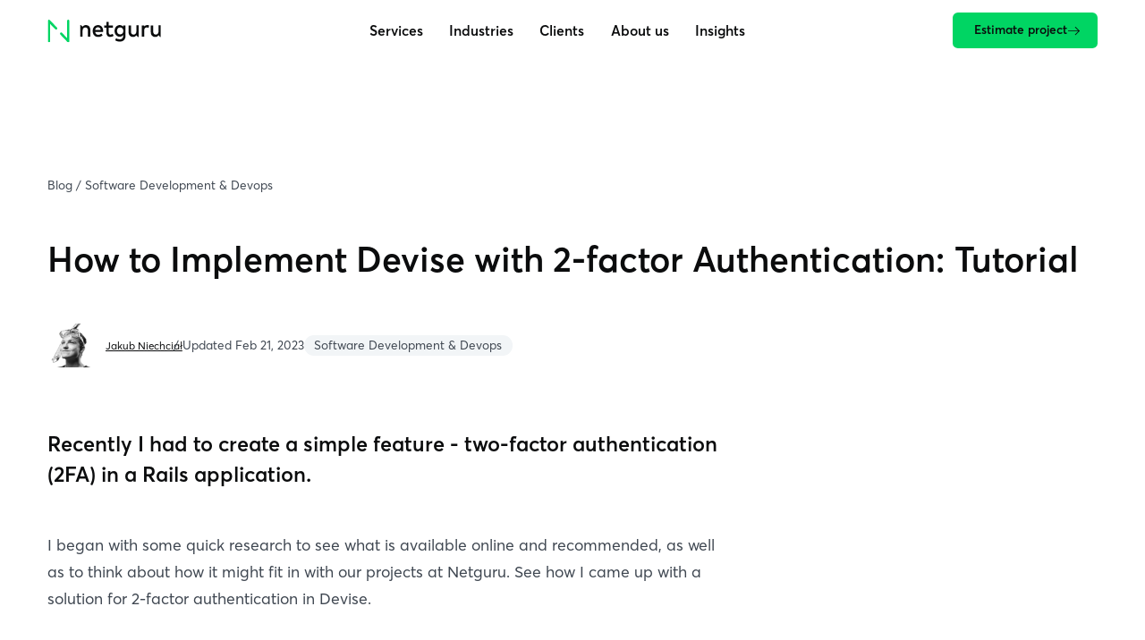

--- FILE ---
content_type: text/html; charset=UTF-8
request_url: https://www.netguru.com/blog/devise-with-2-factor-auth
body_size: 24406
content:
<!doctype html><html lang="en"><head><meta charset="utf-8">
      <title>How to Implement Devise with 2-factor Authentication: Tutorial</title>
      <meta name="description" content="How to set up 2-factor authentication for Devise - see our research and tutorial.">
      
      <link rel="preconnect" href="static.hsappstatic.net">
      <link rel="preconnect" href="www.googletagmanager.com">
      <link rel="preconnect" href="connect.facebook.net">
      <link rel="preconnect" href="hubspot.com">
      
      <link rel="shortcut icon" href="https://www.netguru.com/hubfs/images/logos/favicon.ico">

      <script>
        dataLayer = [];

        dataLayer.push({'content.publish_date': "2016-04-19"});
        dataLayer.push({'content.modified_date': "2023-02-21"});dataLayer.push({'content.topic_list': "[Software Development & Devops]"});dataLayer.push({'content.campaign_name': "[S][Web] Software Development"});

      </script><script type="application/ld+json">
      {
          "@context": "https://schema.org",
          "@type": "BreadcrumbList",
          "itemListElement": [{"@type":"ListItem","item":"https://www.netguru.com","name":"Home Page","position":1},{"@type":"ListItem","item":"https://www.netguru.com/blog","name":"Blog","position":2},{"@type":"ListItem","name":"How to Implement Devise with 2-factor Authentication: Tutorial","position":3}]
      }
    </script><meta name="robots" content="max-image-preview:large">

  <script type="application/ld+json">
    {
      "@context": "http://schema.org",
      "@type": "NewsArticle",
      "headline": "How to Implement Devise with 2-factor Authentication: Tutorial",
      "dateModified": "2023-02-21",
      "author": {
        "@type": "Person",
        "name": "Jakub Niechciał",
        "url": "https://www.netguru.com/blog/author/jakub-niechcial"
      },
      "image": {
        "@type": "ImageObject",
        "url": ""
      },
      "publisher": {
        "@type": "Organization",
        "name": "Netguru",
        "logo": {
          "@type": "ImageObject",
          "Url": "https://www.netguru.com/hubfs/images/logos/netguru_logo.svg" 
        }
      },
      "description": "How to set up 2-factor authentication for Devise - see our research and tutorial."
    }
  </script>

  <script type="application/ld+json">
    {
      "@context":"http://schema.org",
      "@type":"BlogPosting",
      "image":"",
      "url":"https://www.netguru.com/blog/devise-with-2-factor-auth",
      "headline":"How to Implement Devise with 2-factor Authentication: Tutorial",
      "dateModified":"2023-02-21",
      "inLanguage":"en",
      "thumbnailUrl":"",
      "author":[
        {
            "@type":"Person",
            "name":"Jakub Niechciał",
            "url":"https://www.netguru.com/blog/author/jakub-niechcial"
        },
        {
            "@type":"Organization",
            "name":"Netguru",
            "url":"https://www.netguru.com",
            "logo":{
              "@type":"ImageObject",
              "url":"https://www.netguru.com/hubfs/images/logos/netguru_logo.svg",
              "width":"400",
              "height":"55"
            }
        }
      ],
      "publisher":{
        "@type":"Organization",
        "name":"Netguru",
        "url":"https://www.netguru.com",
        "logo":{
            "@type":"ImageObject",
            "url":"https://www.netguru.com/hubfs/images/logos/netguru_logo.svg",
            "width":"400",
            "height":"55"
        }
      }
  }
  </script><meta name="viewport" content="width=device-width, initial-scale=1">

    
    <meta property="og:description" content="How to set up 2-factor authentication for Devise - see our research and tutorial.">
    <meta property="og:title" content="How to Implement Devise with 2-factor Authentication: Tutorial">
    <meta name="twitter:description" content="How to set up 2-factor authentication for Devise - see our research and tutorial.">
    <meta name="twitter:title" content="How to Implement Devise with 2-factor Authentication: Tutorial">

    

    
    <style>
a.cta_button{-moz-box-sizing:content-box !important;-webkit-box-sizing:content-box !important;box-sizing:content-box !important;vertical-align:middle}.hs-breadcrumb-menu{list-style-type:none;margin:0px 0px 0px 0px;padding:0px 0px 0px 0px}.hs-breadcrumb-menu-item{float:left;padding:10px 0px 10px 10px}.hs-breadcrumb-menu-divider:before{content:'›';padding-left:10px}.hs-featured-image-link{border:0}.hs-featured-image{float:right;margin:0 0 20px 20px;max-width:50%}@media (max-width: 568px){.hs-featured-image{float:none;margin:0;width:100%;max-width:100%}}.hs-screen-reader-text{clip:rect(1px, 1px, 1px, 1px);height:1px;overflow:hidden;position:absolute !important;width:1px}
</style>

<style>.visually-hidden{position:absolute;width:1px;height:1px;padding:0;margin:-1px;overflow:hidden;clip:rect(0, 0, 0, 0);border:0}.link{--icon-size: 1em;display:inline-flex;align-items:center;gap:.5em;color:var(--color-strong);font-weight:600;transition-duration:var(--duration-default);transition-property:color,text-decoration-color;text-decoration:underline;text-underline-offset:.3em}@media(hover: hover){.link:hover,.link:focus{color:var(--color-secondary)}}.link .icon{--icon-size: 1em;display:inline-flex}.link .icon:before{background-color:currentColor}.link .arrow-top-right{max-width:.8em;max-height:.7em}.link[target=_blank] .icon{--icon-size: max(0.8em, 1.2rem)}span.link{--link-color-hover: var(--link-color);text-decoration:none}nav .link{color:var(--color-primary);text-decoration-color:rgba(0,0,0,0)}@media(hover: hover){nav .link:hover,nav .link:focus{text-decoration-color:currentColor}}:root{--loading-animation-threshold: 5s}html:not(.hs-inline-edit) body:not(.no-js) .loading-animation:not(.is-loading-animation-on) *,html:not(.hs-inline-edit) body:not(.no-js) .loading-animation:not(.is-loading-animation-on) *:before,html:not(.hs-inline-edit) body:not(.no-js) .loading-animation:not(.is-loading-animation-on) *:after{animation-delay:var(--loading-animation-threshold) !important;animation-play-state:paused !important}body.no-js .loading-animation *,body.no-js .loading-animation *:before,body.no-js .loading-animation *:after{animation-delay:var(--loading-animation-threshold) !important}.module{--module-padding: 10rem;padding-top:var(--module-padding);padding-bottom:var(--module-padding);overflow:clip;view-timeline:--module-timeline y;view-timeline-inset:0}@media(max-width: 1023px){.module{--module-padding: 7rem}}.module .wrapper{display:grid;gap:10rem}@media(max-width: 1349px){.module .wrapper{row-gap:7rem}}.module--first .wrapper{row-gap:7rem}@media(max-width: 1023px){.module--first .wrapper{row-gap:5rem;column-gap:3rem}}.module--first .header{display:contents}.module--first .header:before{content:"";display:block}@media(min-width: 768px){.module--first .header:before{grid-row-end:span 2}}.module--first .header .heading{align-self:center;max-width:100rem}.module--first .header .rich-text{align-self:flex-end}@media(min-width: 768px){.module--first .header .rich-text{max-width:min(80rem,87.5%);text-wrap:balance}}.module--first .header .rich-text strong{font-weight:700}.module__background,.module__image,.module__background .video,.module__overlay{position:absolute;inset:0}.module__background{--parallax-ratio: 0.2 !important;height:calc((1 + var(--parallax-ratio))*100%);margin:auto}.module__background:before{content:"";inset:0;position:absolute;z-index:10;background-image:linear-gradient(to bottom, transparent 20%, rgba(0, 0, 0, 0.5333333333));background-blend-mode:multiply}.module__image,.module__background .video,.module__overlay{height:100% !important;width:100% !important;object-fit:cover}@media(prefers-reduced-transparency){.module__background .video{display:none}}.no-js .module__background .video{display:none}.module__overlay{background:none !important;position:absolute !important}.module:has(.module__background){position:relative;overflow:clip}.parallax{--parallax-ratio: 0;--parallax-distance: 100rem;--animation-from-translateY: calc( var(--parallax-ratio) * -1 * var(--parallax-distance) );--animation-to-translateY: calc( var(--parallax-ratio) * var(--parallax-distance) );animation-timeline:--module-timeline;animation-name:translateY;animation-timing-function:linear;will-change:transform}@media(prefers-reduced-motion: reduce){.parallax{animation:none}}.scroll-horizontal{--scroll-horizontal-padding: max( calc((100vw - var(--wrapper-max-width)) / 2), var(--wrapper-padding) );max-width:100vw}.scroll-horizontal.is-scrollable{margin:-5rem calc(-1*var(--scroll-horizontal-padding));padding:5rem var(--scroll-horizontal-padding);overflow-x:auto;overflow-y:hidden;scroll-padding:0 var(--scroll-horizontal-padding);scroll-behavior:auto}.scroll-horizontal.is-scrollable:before{content:"";display:block;width:10rem}.scroll-horizontal.is-scrollable::-webkit-scrollbar{display:none}.tile{--tile-width: 25rem;--tile-gap: 1.5rem;--tile-scale: 1.06;--tile-image-padding: 50%;display:grid;align-content:start;gap:var(--tile-gap);position:relative;z-index:10;min-width:max(var(--tile-width),25rem);min-height:max(var(--tile-width)*1.2,30rem);max-width:calc(2*var(--tile-width));padding:2.5rem;background-color:var(--color-background-dimmed)}@media(max-width: 1023px){.tile{--tile-scale: 1}}.tile__link{display:grid;gap:var(--tile-gap)}@media(hover: none){.tile__link{display:contents}}.tile__link .tile__title,.tile__link .rich-text{text-wrap:initial}@media(hover: hover){.tile__link .tile__title,.tile__link .rich-text{text-decoration:underline;text-decoration-color:rgba(0,0,0,0);transition:text-decoration-color var(--duration-fast)}}.tile__link .rich-text:after{content:"";display:inline-block;height:1em;width:2em}.tile__link .arrow-right,.tile__link .arrow-top-right{position:absolute;bottom:3rem;right:2.5rem;color:var(--color-strong)}@media(hover: hover){.tile__link .arrow-right,.tile__link .arrow-top-right{transition:translate var(--duration-default);will-change:translate}}@media(hover: hover){.tile__link:hover .tile__hero{scale:var(--tile-scale)}.tile__link:hover .tile__hero .image__content{scale:1}.tile__link:hover .tile__title,.tile__link:hover .rich-text{text-decoration-color:currentColor}.tile__link:hover .arrow-right{translate:.5em}.tile__link:hover .arrow-top-right{translate:.35em -0.35em}}.tile__hero.image{position:absolute;top:0;left:0;right:0;width:100%;transform-origin:bottom;transition:scale var(--duration-default);will-change:transform}.tile__hero .image__content{scale:var(--tile-scale);transition:inherit;will-change:transform}.tile__title{font-weight:inherit !important}.tile .heading{font-weight:bold}.tile__number{color:var(--color-strong);font-size:6rem;line-height:var(--line-height-h1);white-space:nowrap}@media(hover: none){.tile:has(.tile__hero){padding-top:calc(var(--tile-image-padding) + 2.5rem)}}.tile:has(.tile__hero) .tile__link{padding-top:calc(var(--tile-image-padding) + 2.5rem)}.tile:has(.tile__icon){padding-top:3rem}.tile:has(.tile__icon) .tile__icon{display:inline-grid;place-items:center;width:5rem;height:5rem;border-radius:50%;background-color:var(--color-background)}.tile.link{--tile-link-duration: var(--duration-default);color:inherit;font-weight:inherit;text-decoration:none;transition:z-index var(--tile-link-duration)}@media(hover: hover){.tile.link:before,.tile.link:after,.tile.link .tile__link:before,.tile.link .tile__link:after{content:"";position:absolute;inset:0;z-index:-10;transition-duration:var(--tile-link-duration)}}@media(hover: hover){.tile.link:before,.tile.link .tile__link:before{box-shadow:var(--box-shadow);opacity:0;transition-property:opacity,transform;will-change:opacity}}@media(prefers-contrast: more){.tile.link:before,.tile.link .tile__link:before{border:2px solid}}@media(forced-colors: active){.tile.link:before,.tile.link .tile__link:before{border:2px solid}}@media(hover: hover){.tile.link:after,.tile.link .tile__link:after{background-color:var(--color-background-dimmed);transition-property:transform;will-change:transform}}.tile.link .link__icon,.tile.link .tile__link .link__icon{--icon-size: 2rem;height:auto;width:auto;position:absolute;bottom:3rem;right:2.5rem;background:none;border-radius:0;color:var(--color-strong)}@media(hover: hover){.tile.link .link__icon,.tile.link .tile__link .link__icon{transition:translate var(--tile-link-duration);will-change:translate}}@media(hover: hover){.tile.link:hover,.tile.link .tile__link:hover{z-index:20}.tile.link:hover:before,.tile.link:hover:after,.tile.link .tile__link:hover:before,.tile.link .tile__link:hover:after{transform:scale(var(--tile-scale))}.tile.link:hover:before,.tile.link .tile__link:hover:before{opacity:1}.tile.link:hover .tile__hero,.tile.link .tile__link:hover .tile__hero{scale:var(--tile-scale)}.tile.link:hover .tile__hero .image__content,.tile.link .tile__link:hover .tile__hero .image__content{scale:1}.tile.link:hover .link__icon[style*=arrow-right],.tile.link .tile__link:hover .link__icon[style*=arrow-right]{translate:.5em}.tile.link:hover .link__icon[style*=arrow-top-right],.tile.link .tile__link:hover .link__icon[style*=arrow-top-right]{translate:.35em -0.35em}}.tile.link:has(.tile__hero){grid-template-rows:auto;padding-top:calc(var(--tile-image-padding) + 2.5rem)}.tile.link:has(.tile__hero) .h4{align-self:start;font-weight:normal;text-wrap:wrap}.tile.link:has(.tile__hero) .tags{padding-right:2.5rem}.tile.link:has(.tile__hero) .tags__tag{background-color:var(--color-background);border-radius:50vw;padding:0 1rem}:root{--wrapper-max-width: 120rem;--wrapper-max-width-wide: 148rem;--wrapper-padding: 5rem}@media(max-width: 1023px){:root{--wrapper-padding: 3.2rem}}@media(max-width: 767px){:root{--wrapper-padding: 2rem}}.wrapper{max-width:calc(var(--wrapper-max-width) + 2*var(--wrapper-padding));width:100%;margin-left:auto;margin-right:auto;padding-left:var(--wrapper-padding);padding-right:var(--wrapper-padding)}@media(min-width: 1024px){.wrapper--wide{--wrapper-max-width: var(--wrapper-max-width-wide)}}.logo-wall .logos{--logos-item-max-width: 13rem;grid-gap:8rem 5rem;justify-content:space-around}@media(min-width: 1024px)and (max-width: 1349px){.logo-wall .logos{column-gap:8rem}}@media(max-width: 767px){.logo-wall .logos{gap:6rem 3rem}}.logo-wall .logos__item{filter:grayscale(100%)}@media(min-width: 768px){.logo-wall .logos:has(.logos__item:nth-of-type(4)){justify-content:space-between}}@media(min-width: 1024px){.logo-wall.layout--1 .wrapper{grid-template-columns:minmax(auto, 75rem) auto;justify-content:space-between}}.logo-wall.layout--1 .heading{font-size:5rem;line-height:1.25}.logo-wall.layout--1 .button{align-self:end;justify-self:start}.logo-wall.layout--1 .logos{grid-column:1/-1}.logo-wall.layout--2 .wrapper{display:flex;flex-direction:column}.logo-wall.layout--2 .logos{grid-auto-flow:column;grid-auto-columns:var(--logos-item-max-width);width:auto}:root{--main-navbar-height: 7.5rem;--main-navbar-visible-height: var(--main-navbar-height);--main-navbar-burger-height: 12px;--main-navbar-burger-line-height: 2px}@media(max-width: 1349px){:root{--main-navbar-height: 7rem}}@media(max-width: 767px){:root{--main-navbar-height: 6rem}}:root:has(.main-navbar.is-hidden){--main-navbar-visible-height: 0rem}.main-navbar{--animation-from-translateY: -50%;animation-duration:var(--duration-ultraslow);animation-delay:.2s;animation-fill-mode:backwards;animation-name:opacity,translateY;animation-play-state:paused;position:fixed;top:0;left:0;right:0;height:var(--main-navbar-height);z-index:1000;transition-property:opacity,transform,background-color;transition-duration:var(--duration-slow);will-change:transform}.main-navbar>.wrapper{display:flex;align-items:center;justify-content:space-between;height:100%;gap:3rem;transition-property:opacity,transform;transition-duration:var(--duration-default),var(--duration-slow);will-change:opacity,transform}@media(max-width: 1023px){.main-navbar>.wrapper{gap:1.5rem}}@media(max-width: 1023px){.main-navbar>.wrapper{transition-property:opacity;will-change:opacity}}.main-navbar__skip{margin-right:1em;font-size:var(--font-size-small);line-height:var(--line-height-dense);text-decoration-color:initial}.main-navbar__skip:not(:focus){position:absolute;width:1px;height:1px;padding:0;margin:-1px;overflow:hidden;clip:rect(0, 0, 0, 0);border:0}.main-navbar .logo{width:13rem;min-width:10rem;z-index:10}.main-navbar__burger{position:relative;display:grid;grid-gap:calc(var(--main-navbar-burger-height) - 2*var(--main-navbar-burger-line-height));place-content:center;height:var(--main-navbar-burger-height);z-index:1000}.main-navbar__burger:before,.main-navbar__burger:after{content:"";display:block;width:2.4rem;height:var(--main-navbar-burger-line-height);background-color:currentColor;transition:transform var(--duration-fast);will-change:transform}.main-navbar__burger-label{position:absolute;inset:-100vw;height:max(44px,4.5rem);width:max(44px,4.5rem);margin:auto;opacity:0}@media(min-width: 1024px){.main-navbar__burger{display:none}}.main-navbar__menu{display:flex;position:relative}@media(min-width: 1024px){.main-navbar__menu{animation:opacity var(--duration-slow) backwards}.main-navbar__menu:hover{--main-navbar-submenu-change-duration: var(--duration-default)}}@media(max-width: 1023px){.main-navbar__menu{display:block;overflow-y:auto;position:fixed;inset:0 0 -10rem 0;min-height:100dvh;padding-top:var(--main-navbar-height);padding-bottom:8rem;background:var(--color-background)}}@media(min-width: 1024px){.main-navbar__menu:before{content:"";position:fixed;inset:var(--main-navbar-height, 100%) -100vw auto;z-index:-10;width:100vw;height:var(--main-navbar-dropdown-max-height, 100%);margin-top:-1px;margin-left:auto;margin-right:auto;background-color:var(--color-background);border-bottom:1px solid var(--color-subtle);transform:scaleY(var(--main-navbar-dropdown-scale, 1));transform-origin:top;transition-property:opacity,transform,visibility;transition-duration:var(--duration-default);transition-delay:var(--main-navbar-submenu-change-duration);will-change:transform}}@media(hover: hover){.main-navbar__menu:hover:before{--animation-from-scaleY: var(--main-navbar-dropdown-off-scale, 1);--animation-to-scaleY: var(--main-navbar-dropdown-scale, 1);animation:scaleY var(--duration-default) var(--main-navbar-submenu-change-duration) backwards}}@media(hover: hover)and (hover: hover){.main-navbar__menu:hover .main-navbar__level-0:not(:hover) .main-navbar__level-1{transition-duration:0ms}}@media(hover: hover)and (hover: hover){.main-navbar__menu:not(:hover):before{opacity:0;visibility:hidden;pointer-events:none;transition:none}}@media(hover: hover){.main-navbar__menu:not(:hover) .main-navbar__level-1{transition:none}}@media(hover: hover){.main-navbar__menu:has(.main-navbar__level-0:hover) .main-navbar__level-0:not(:hover)>.link{opacity:.5}}@media(max-width: 1023px){.main-navbar__menu:not(:has(.main-navbar__level-0.is-active)) .main-navbar__back{visibility:hidden}}.main-navbar__opener{position:absolute;inset:0;z-index:-5;opacity:0;background-image:url("https://www.netguru.com/hubfs/_N19%20Modules/Icons/Forms/chevron-down-grey.svg");background-position:calc(100% - .75rem) calc(50% + .1rem);background-repeat:no-repeat;background-size:1.2rem}.main-navbar__opener:focus{opacity:1}@media(min-width: 1024px){.main-navbar__back{display:none}}@media(max-width: 1023px){.main-navbar__back{position:fixed;top:0;z-index:10;display:flex;align-items:center;width:100vw;padding:1rem var(--wrapper-padding);height:var(--main-navbar-height);background-color:var(--color-background);font-weight:600}.main-navbar__back:before{content:"";position:relative;display:block;height:1em;width:1em;margin-right:1em;background-image:url("https://www.netguru.com/hubfs/_N19%20Modules/Icons/Components/arrow-backward.svg");background-position:center;background-repeat:no-repeat;background-size:contain}}.main-navbar__label{text-decoration:underline;text-decoration-color:rgba(0,0,0,0);transition:inherit}.main-navbar__level-0{position:relative;display:flex;align-items:center;height:var(--main-navbar-height)}@media(min-width: 1024px){.main-navbar__level-0{flex-direction:column}}@media(max-width: 1023px){.main-navbar__level-0{border-bottom:1px solid var(--color-subtle)}}@media(min-width: 1024px){.main-navbar__level-0:after{content:"";order:10;display:block;width:100%;height:2px;margin-top:-2px;background-color:var(--color-brand);opacity:0;transition:opacity 0ms var(--main-navbar-submenu-change-duration);will-change:opacity}}.main-navbar__level-0>.link{margin:auto 2.5rem;color:var(--color-strong);transition-property:color,opacity,text-decoration-color}@media(max-width: 1349px){.main-navbar__level-0>.link{margin:auto 1.5rem}}@media(max-width: 767px){.main-navbar__level-0>.link{margin:auto 1rem;font-size:var(--font-size-small)}}@media(max-width: 1023px){.main-navbar__level-0>.link{display:flex;align-items:center;justify-content:space-between;width:100%;margin:0;padding:var(--wrapper-padding);pointer-events:none}}@media(max-width: 1023px){.main-navbar__level-0>.link:after{content:"";display:block;height:1em;width:1em;margin-left:1em;background-image:url("https://www.netguru.com/hubfs/_N19%20Modules/Icons/Components/arrow-forward.svg");background-position:center;background-repeat:no-repeat;background-size:contain}}@media(hover: hover){.main-navbar__level-0>.link:hover{color:var(--color-strong)}}@media(min-width: 1024px){.main-navbar__level-0:first-of-type:before,.main-navbar__level-0:last-of-type:before{content:"";position:absolute;inset:0;bottom:0;z-index:-5}}@media(min-width: 1024px){.main-navbar__level-0:first-of-type:before{transform:skewX(-45deg)}}@media(min-width: 1024px){.main-navbar__level-0:last-of-type:before{transform:skewX(45deg)}}@media(max-width: 1023px){.main-navbar__level-0:not(.is-active) .main-navbar__level-1{opacity:0;visibility:hidden}}@media(min-width: 1024px)and (hover: hover){.main-navbar__level-0:hover:after,.main-navbar__level-0.is-active:after{opacity:1}.main-navbar__level-0:hover .main-navbar__level-1,.main-navbar__level-0.is-active .main-navbar__level-1{opacity:1;visibility:visible}.main-navbar__level-0.is-active .main-navbar__level-1{background-color:var(--color-background);border-bottom:1px solid var(--color-subtle)}}.main-navbar__level-1{position:fixed;inset:var(--main-navbar-height) -50vw auto;width:100vw;margin:0 auto;padding:5rem 0;border-top:1px solid var(--color-subtle);color:var(--color-strong)}@media(min-width: 1024px){.main-navbar__level-1{max-height:calc(90vh - var(--main-navbar-height));opacity:0;overflow-y:auto;visibility:hidden;transition-property:opacity,visibility;transition-duration:var(--duration-default);transition-delay:var(--main-navbar-submenu-change-duration);will-change:opacity}}@media(max-width: 767px){.main-navbar__level-1{padding-bottom:0}}@media(max-width: 1023px){.main-navbar__level-1{z-index:10;height:calc(100dvh - var(--main-navbar-height));padding-bottom:0;padding-top:3rem;background-color:var(--color-background);overflow-y:auto}}.main-navbar__level-1>.wrapper{display:grid;grid-template-columns:repeat(auto-fit, minmax(22rem, 1fr)) 22rem;gap:5rem;justify-content:center;align-content:start;height:100%}@media(max-width: 1349px){.main-navbar__level-1>.wrapper{grid-template-columns:repeat(auto-fit, minmax(20rem, 1fr)) 18rem}}@media(max-width: 1023px){.main-navbar__level-1>.wrapper{grid-template-columns:repeat(auto-fit, minmax(20rem, 1fr));column-gap:2rem;align-content:stretch}}.main-navbar__level-1>.wrapper>.link{font-weight:normal}.main-navbar__level-1>.wrapper:has(.main-navbar__level-2:nth-child(5)){grid-template-rows:repeat(2, auto)}.main-navbar__level-1>.wrapper:has(.main-navbar__level-2:nth-child(9)){grid-template-rows:repeat(3, auto)}.hs-inline-edit .main-navbar__level-1{display:none}.main-navbar__level-2{display:flex;flex-direction:column;align-items:start;gap:1.5rem}@media(max-width: 1023px){.main-navbar__level-2{align-self:start}}.main-navbar__level-2 .link{font-weight:normal;line-height:var(--line-height-dense)}.main-navbar__level-2 .label{color:var(--color-primary)}.main-navbar__level-2--all{padding-left:5rem}@media(max-width: 1349px){.main-navbar__level-2--all{padding-left:3rem}}@media(min-width: 1024px){.main-navbar__level-2--all{grid-column-end:-1;justify-content:end;grid-row:1/-1;border-left:1px solid var(--color-subtle)}}@media(max-width: 1023px){.main-navbar__level-2--all{grid-column:1/-1;padding:2rem 0;align-items:end;position:sticky;bottom:0;order:10;background:var(--color-background);border-top:1px solid var(--color-subtle);align-self:end}}.main-navbar__level-2--all .link{color:var(--color-strong);font-weight:600;text-decoration:underline}.main-navbar__level-2--only,.main-navbar__level-2--tiles{display:grid;grid-template-columns:repeat(auto-fit, minmax(22rem, 1fr))}@media(max-width: 1349px){.main-navbar__level-2--only,.main-navbar__level-2--tiles{grid-template-columns:repeat(auto-fit, minmax(20rem, 1fr))}}.main-navbar__level-2--only .label,.main-navbar__level-2--tiles .label{grid-column:1/-1}.main-navbar__level-2--only{place-items:start;gap:3rem}@media(max-width: 1023px){.main-navbar__level-2--only{grid-column:1/-1}}.main-navbar__level-2--only .link{color:var(--color-strong)}@media(hover: hover){.main-navbar__level-2--only .link{text-decoration-color:rgba(0,0,0,0)}.main-navbar__level-2--only .link:hover,.main-navbar__level-2--only .link:focus{text-decoration-color:rgba(0,0,0,0)}.main-navbar__level-2--only .link:hover .main-navbar__label,.main-navbar__level-2--only .link:focus .main-navbar__label{text-decoration-color:currentColor}}.main-navbar__level-2--tiles{grid-column:span 2;align-items:stretch;gap:2rem 5rem;place-content:start}@media(max-width: 1023px){.main-navbar__level-2--tiles{grid-template-columns:auto}}.main-navbar__level-2--tiles .tile{font-size:var(--font-size-small);padding:1.5rem;width:auto;min-height:0;min-width:0;max-width:none}@media(max-width: 1023px){.main-navbar__level-2--tiles .tile{aspect-ratio:auto;min-height:0}}.main-navbar__level-2--tiles .tile:before{margin-bottom:0}@media(max-width: 1023px){.main-navbar__level-2--tiles .tile:before{margin-right:1.5rem;padding-top:0;aspect-ratio:1}}@media(hover: hover){.main-navbar__level-2--tiles .tile__link:hover .arrow-right{opacity:1}}@media(max-width: 1023px){.main-navbar__level-2--tiles .tile__hero{inset:0 auto 0 0;width:auto !important;height:100%;aspect-ratio:1}}@media(max-width: 1023px){.main-navbar__level-2--tiles .tile__title{align-self:center}}.main-navbar__level-2--tiles .tile__title{align-self:center}.main-navbar__level-2--tiles .tile .rich-text{color:var(--color-primary);font-size:var(--font-size-tiny)}.main-navbar__level-2--tiles .tile .arrow-right{inset:auto 1.5rem 1rem auto;max-width:1.8rem;opacity:0;transition-property:opacity,translate}@media(max-width: 1023px){.main-navbar__level-2--tiles .tile:has(.tile__hero){display:flex;height:10rem;padding-top:1.5rem}.main-navbar__level-2--tiles .tile:has(.tile__hero):before{content:"";aspect-ratio:1}}@media(max-width: 767px){.main-navbar__level-2--tiles~.main-navbar__level-2{grid-column:span 2}}.main-navbar__sublabel{color:var(--color-secondary);font-size:var(--font-size-tiny)}.main-navbar .button{flex:none}@media(min-width: 1024px){.main-navbar .button{animation:opacity var(--duration-slow) backwards;transition-property:background-color,color;transition-duration:var(--duration-fast)}}@media(max-width: 1023px){.main-navbar .button{position:fixed;inset:calc(100dvh - var(--main-navbar-height, 7rem)) var(--wrapper-padding) auto;width:20em;margin:0 auto;padding:.6em 1.2em;animation:opacity var(--duration-slow)}}@media(max-width: 1023px){.main-navbar.has-menu-opened .main-navbar__burger:before{transform:translateY(calc((var(--main-navbar-burger-height) - var(--main-navbar-burger-line-height)) / 2)) rotateZ(45deg)}}@media(max-width: 1023px){.main-navbar.has-menu-opened .main-navbar__burger:after{transform:translateY(calc(-1 * (var(--main-navbar-burger-height) - var(--main-navbar-burger-line-height)) / 2)) rotateZ(-45deg)}}@media(max-width: 1023px){.main-navbar:not(.has-menu-opened) .main-navbar__menu{visibility:hidden}}@media(max-width: 1023px){.main-navbar:not(.has-menu-opened) .button{display:none}}.main-navbar:has(.main-navbar__level-0.is-active) .logo{visibility:hidden}@media(max-width: 1023px){.main-navbar:has(.main-navbar__level-0.is-active) .button{animation:none;visibility:hidden}}.main-navbar.is-hidden{animation-duration:0ms;animation-delay:0ms;transform:translateY(-100%);pointer-events:none}.main-navbar.is-hidden>.wrapper{opacity:0}@media(hover: hover){.main-navbar:not(:hover):not(.is-hidden){--main-navbar-submenu-change-duration: 0ms;transform:translateY(var(--main-navbar-translateY, 0));will-change:transform}.main-navbar:not(:hover):not(.is-hidden) .wrapper{transform:translateY(calc(-0.5 * var(--main-navbar-translateY, 0)))}}.main-navbar.theme--dark{background:none}.main-navbar.theme--dark .button{color:var(--color-strong);box-shadow:0 0 0 max(2px,.15rem) hsla(0,0%,100%,.5019607843) inset;background:none}.main-navbar.is-loading-animation-on{animation-play-state:running}/* Variables in HUBL & CSS */

/* MINIFIED CSS */html,body,div,span,applet,object,iframe,h1,h2,h3,h4,h5,h6,p,blockquote,pre,a,abbr,acronym,address,big,cite,code,del,dfn,em,img,ins,kbd,q,s,samp,small,strike,strong,sub,sup,tt,var,b,u,i,center,dl,dt,dd,ol,ul,li,fieldset,form,label,legend,table,caption,tbody,tfoot,thead,tr,th,td,article,aside,canvas,details,embed,figure,figcaption,footer,header,hgroup,menu,nav,output,ruby,section,summary,time,mark,audio,video{margin:0;padding:0;border:0;font-size:100%;font:inherit;vertical-align:baseline}article,aside,details,figcaption,figure,footer,header,hgroup,menu,nav,section{display:block}body{line-height:1}ol,ul{list-style:none}blockquote,q{quotes:none}blockquote:before,blockquote:after,q:before,q:after{content:"";content:none}table{border-collapse:collapse;border-spacing:0}.cky-consent-container,.cky-modal{background:none !important;box-shadow:none !important}.cky-consent-container *,.cky-modal *{color:var(--color-primary) !important}.cky-consent-container a,.cky-modal a{color:var(--color-strong) !important}.cky-consent-container .cky-title{color:var(--color-strong) !important}.cky-consent-container .cky-title:empty{display:none !important}.cky-preference-center,.cky-consent-bar{background-color:var(--color-background-dimmed) !important;border:none !important;border-radius:0 !important;box-shadow:var(--box-shadow) !important}.cky-btn{padding:.6rem !important;border-radius:.4rem !important;color:var(--color-gray-95) !important;font-weight:600 !important}.cky-btn.cky-btn-customize,.cky-btn.cky-btn-preferences{background:none !important;border-color:var(--color-gray-50) !important;color:var(--color-strong) !important}.cky-preference-title,.cky-accordion-btn,.cky-show-desc-btn{color:var(--color-strong) !important}.cky-always-active{color:var(--color-green) !important}.cky-footer-shadow{background:linear-gradient(180deg, rgba(255, 255, 255, 0) 0%, var(--color-background-dimmed) 100%) !important}.cky-preference-header,.cky-preference-body-wrapper,.cky-accordion-wrapper,.cky-accordion,.cky-accordion-wrapper,.cky-footer-wrapper,.cky-prefrence-btn-wrapper{border-color:var(--color-subtle) !important}.cky-switch input[type=checkbox]{background-color:light-dark(var(--color-gray-20), var(--color-gray-50)) !important}.cky-switch input[type=checkbox]:before{background-color:var(--color-background) !important}.cky-audit-table{background-color:var(--color-subtle) !important;border:none !important}.cky-cookie-des-table{border-color:light-dark(var(--color-background), var(--color-background-dimmed)) !important}.cky-cookie-audit-table *{color:var(--color-primary) !important}.cky-cookie-audit-table th{background-color:color-mix(in srgb, var(--color-subtle), var(--color-background-dimmed)) !important;color:var(--color-strong) !important;border-color:var(--color-background)}.cky-cookie-audit-table tr:nth-child(odd) td{background-color:var(--color-background) !important}.cky-cookie-audit-table tr:nth-child(even) td{background-color:var(--color-background-dimmed) !important}.cky-btn-revisit-wrapper{background:url(https://www.netguru.com/hubfs/_N19%20Modules/Icons/cookies-icon.svg) !important;background-position:center !important;border:max(2px,.15rem) solid var(--color-subtle) !important;box-shadow:var(--box-shadow) !important}@media(max-width: 767px){.cky-btn-revisit-wrapper{left:1rem !important;bottom:1rem !important}}.cky-btn-revisit{display:none !important}:root{--border-radius: 0.6rem;--border-radius-large: 1.2rem}:root{--box-shadow: 0 2rem 4rem rgb(0 0 0 / 10%)}:root{--color-gray-95: #0b0c0d;--color-gray-80: #25292c;--color-gray-70: #3f4751;--color-gray-50: #757e8a;--color-gray-20: #c1c7d0;--color-gray-10: #e2e5e9;--color-gray-1: #f2f5f7;--color-white: #ffffff;--color-green: #00d563;--color-green-light: #9feec4;--color-red: #e64c4c;--color-red-dark: #df2020;--color-yellow: #f5b100;--color-space-gray: #292d38;--color-brand: var(--color-green);--color-brand-light: var(--color-green-light);--color-primary: var(--color-gray-70);--color-strong: var(--color-gray-95);--color-secondary: var(--color-gray-50);--color-subtle: var(--color-gray-10);--color-background: var(--color-white);--color-background-dimmed: var(--color-gray-1);--color-error: var(--color-red-dark);--color-warning: var(--color-yellow);--color-linkedin: #0f74b6;--color-facebook: #1877f2;--color-twitter: #1da1f2}@media(prefers-color-scheme: dark){:root{--color-primary: var(--color-gray-10);--color-strong: var(--color-white);--color-secondary: var(--color-gray-20);--color-subtle: var(--color-gray-70);--color-background: var(--color-gray-95);--color-background-dimmed: var(--color-gray-80)}}.theme--dark{--color-primary: var(--color-gray-10);--color-strong: var(--color-white);--color-secondary: var(--color-gray-20);--color-subtle: var(--color-gray-70);--color-background: var(--color-gray-95);--color-background-dimmed: var(--color-gray-80)}@media(prefers-contrast: more){:root{--color-gray-95: #000000;--color-secondary: var(--color-primary)}}@media(prefers-contrast: more)and (prefers-color-scheme: dark){:root{--color-brand: var(--color-brand-light)}}@media(prefers-color-scheme: dark){:root{--color-error: var(--color-red)}}.theme--dark{--color-error: var(--color-red)}:root{--duration-fast: 100ms;--duration-default: 200ms;--duration-slow: 300ms;--duration-superslow: 500ms;--duration-ultraslow: 800ms}:root{--easing-slow-in: cubic-bezier(0.4, 0, 0.1, 1)}:root{--font-family: "AvertaStd", "Helvetica Neue", "Helvetica", "Arial", sans-serif;--font-size-regular-base: 1.6rem;--font-size-enlarged-base: 1.8rem;--font-size-small-base: 1.4rem;--font-size-tiny-base: 1.2rem;--font-size-h1-base: 6rem;--font-size-h2-base: 3rem;--font-size-h3-base: 2.4rem;--font-size-h4-base: 1.8rem;--font-size-regular: max(var(--font-size-regular-base), 14px);--font-size-enlarged: max(var(--font-size-enlarged-base), 16px);--font-size-small: max(var(--font-size-small-base), 12px);--font-size-tiny: max(var(--font-size-tiny-base), 10px);--font-size-h1: max(var(--font-size-h1-base), 54px);--font-size-h2: max(var(--font-size-h2-base), 26px);--font-size-h3: max(var(--font-size-h3-base), 20px);--font-size-h4: max(var(--font-size-h4-base), 14px);--line-height-default: 1.75;--line-height-dense: 1.5;--line-height-h1: 1.2;--line-height-h2: 1.35;--line-height-h3: 1.45;--line-height-h4: 1.5}:root{--gap-horizontal: 2.4rem;--gap-vertical: 6rem}:root{--animation-from-opacity: 0;--animation-to-opacity: 1;--animation-from-translateX: 1em;--animation-from-translateY: 1em;--animation-to-translateY: 0;--animation-from-scaleY: 1.1;--animation-to-scaleY: 1;--animation-from-color: var(--color-secondary);--animation-to-color: var(--color-primary);--animation-ease-out-cubic: cubic-bezier(0.33, 1, 0.68, 1)}@keyframes opacity{from{opacity:var(--animation-from-opacity)}to{opacity:var(--animation-to-opacity)}}@keyframes translateX{from{transform:translateX(var(--animation-from-translateX))}}@keyframes translateY{from{transform:translateY(var(--animation-from-translateY))}to{transform:translateY(var(--animation-to-translateY))}}@keyframes scaleY{from{transform:scaleY(var(--animation-from-scaleY))}to{transform:scaleY(var(--animation-to-scaleY))}}@keyframes color{from{color:var(--animation-from-color) !important}}.theme--default,.theme--dimmed,.theme--dark{background-color:var(--color-background);color:var(--color-primary)}.theme--dimmed{--color-background: var(--color-gray-1);--color-background-dimmed: var(--color-white)}@media(prefers-color-scheme: dark){.theme--dimmed{--color-background: var(--color-gray-80);--color-background-dimmed: var(--color-gray-95)}}@font-face{font-family:"AvertaStd";font-style:italic;font-weight:bold;font-stretch:normal;unicode-range:U+000-5FF;src:url("https://www.netguru.com/hubfs/css/fonts/N20/AvertaStd_italic_normal_bold.woff2") format("woff2"),url("https://www.netguru.com/hubfs/css/fonts/N20/AvertaStd_italic_normal_bold.woff") format("woff");font-display:swap}@font-face{font-family:"AvertaStd";font-style:italic;font-weight:normal;font-stretch:normal;unicode-range:U+000-5FF;src:url("https://www.netguru.com/hubfs/css/fonts/N20/AvertaStd_italic_normal_normal.woff2") format("woff2"),url("https://www.netguru.com/hubfs/css/fonts/N20/AvertaStd_italic_normal_normal.woff") format("woff");font-display:swap}@font-face{font-family:"AvertaStd";font-style:normal;font-weight:normal;font-stretch:normal;unicode-range:U+000-5FF;src:url("https://www.netguru.com/hubfs/css/fonts/N20/AvertaStd_normal_normal_normal.woff2") format("woff2"),url("https://www.netguru.com/hubfs/css/fonts/N20/AvertaStd_normal_normal_normal.woff") format("woff");font-display:swap}@font-face{font-family:"AvertaStd";font-style:normal;font-weight:600;font-stretch:normal;unicode-range:U+000-5FF;src:url("https://www.netguru.com/hubfs/css/fonts/N20/AvertaStd_normal_normal_semibold.otf") format("woff2");font-display:swap}@font-face{font-family:"AvertaStd";font-style:normal;font-weight:bold;font-stretch:normal;unicode-range:U+000-5FF;src:url("https://www.netguru.com/hubfs/css/fonts/N20/AvertaStd_normal_normal_bold.woff2") format("opentype"),url("https://www.netguru.com/hubfs/css/fonts/N20/AvertaStd_normal_normal_bold.woff") format("woff");font-display:swap}.h1{font-size:var(--font-size-h1-base);font-size:var(--font-size-h1);line-height:var(--line-height-h1)}.h2{font-size:var(--font-size-h2-base);font-size:var(--font-size-h2);line-height:var(--line-height-h2)}.h3{font-size:var(--font-size-h3-base);font-size:var(--font-size-h3);line-height:var(--line-height-h3)}.h4{font-size:var(--font-size-h4-base);font-size:var(--font-size-h4);line-height:var(--line-height-h4)}.h1{text-underline-offset:.2em}@media(max-width: 1349px){.h1{--font-size-h1: 5rem}}.h2{text-underline-offset:.25em}.h3,.h4{font-weight:bold}.visually-hidden{position:absolute;width:1px;height:1px;padding:0;margin:-1px;overflow:hidden;clip:rect(0, 0, 0, 0);border:0}*,*:before,*:after{box-sizing:border-box;-webkit-text-fill-color:currentcolor}@media(prefers-reduced-motion: reduce){*,*:before,*:after{transition:none !important;animation:none !important}}:root{--root-font-size-px: 10;--root-font-size-fluid-factor: 0.2;--root-font-size-fixed: calc(var(--root-font-size-px) / 16 * 100%);--root-font-size-fixed-factor: calc(1 - var(--root-font-size-fluid-factor));--root-scroll-padding: 180px;color-scheme:light dark}@media(prefers-contrast: more){:root{--root-font-size-px: 11;filter:contrast(1.5)}}html{font-size:var(--root-font-size-fixed, 62.5%);font-size:10px;font-size:calc(var(--root-font-size-fixed-factor)*var(--root-font-size-fixed, 62.5%) + var(--root-font-size-fluid-factor)*var(--root-font-size-px)/1440*100vw);-webkit-font-smoothing:antialiased;-webkit-text-size-adjust:100%;-moz-osx-font-smoothing:grayscale;scroll-behavior:smooth;scroll-padding:var(--root-scroll-padding, 180px);overflow-x:hidden}@media(prefers-reduced-motion: reduce){html{scroll-behavior:auto}}@media print{html{font-size:43.75%}}@media not all and (min-resolution: 0.001dpcm){html{scroll-padding:166px;overflow-x:initial}}@page{margin-top:5rem;margin-bottom:5rem;padding:0 var(--wrapper-padding)}body{background-color:var(--color-background);color:var(--color-primary);font-size:1.6rem;font-size:var(--font-size-regular);font-family:var(--font-family);line-height:var(--line-height-default);-moz-osx-font-smoothing:grayscale;-webkit-font-smoothing:antialiased}@media all and (-ms-high-contrast: none),(-ms-high-contrast: active){body{font-family:"AvertaStd","Helvetica Neue","Helvetica","Arial",sans-serif;font-size:10px}}@media not all and (min-resolution: 0.001dpcm){body{overflow-x:hidden}}@media print{body{margin:5rem 0}}@media all and (-ms-high-contrast: none),(-ms-high-contrast: active){body{overflow:hidden}body:before,body:after{position:fixed;left:0;right:0;z-index:9999}body:before{content:"";top:0;bottom:0;background-color:#f2f5f7}body:after{content:"Netguru's website is not compatible with Internet Explorer, which ended support on June 15, 2022. For the best experience and your safety, please download a modern browser like Chrome, Safari, Firefox, or Edge.";top:50%;width:50em;max-width:100%;margin:auto;padding:8rem 3rem 3rem;background-color:#fff;background-image:url("https://www.netguru.com/hubfs/_N19%20Modules/Branding/Logo%20SVG/netguru-logo-full.svg");background-position:center 3rem;background-repeat:no-repeat;background-size:12rem 3rem;text-align:center;line-height:1.5;transform:translateY(-50%)}}a{color:inherit;text-decoration:none;text-underline-offset:.3em}button{margin:0;padding:0;font:inherit;color:inherit;border:none;background:none;cursor:pointer}input{color:inherit;font:inherit}::-webkit-input-placeholder{color:var(--color-secondary)}::-moz-placeholder{color:var(--color-secondary)}::placeholder{color:var(--color-secondary)}select:invalid{color:var(--color-secondary)}img,svg{display:inline-block;max-width:100%;height:auto}details>summary{list-style:none}details>summary::-webkit-details-marker,details>summary::marker{content:none;display:none}hr{width:100%;margin:0;border:none;height:1px;background:var(--color-subtle)}[data-hs-island]{display:none}html.scroll-lock{overflow:hidden}@media not all and (min-resolution: 0.001dpcm){html.scroll-lock{overflow:initial}}@media not all and (min-resolution: 0.001dpcm){body.scroll-lock{overflow:hidden}}</style>
<link rel="preload" as="style" href="/hubfs/build_assets/ngcom/62/js_client_assets/assets/index-D14_0vhZ.css">

<link rel="preload" as="style" href="/hubfs/build_assets/ngcom/62/js_client_assets/assets/index-DpTau3yQ.css">

<link rel="preload" as="style" href="/hubfs/build_assets/ngcom/62/js_client_assets/assets/index-C8l4rA1a.css">

<link rel="preload" as="style" href="/hubfs/build_assets/ngcom/62/js_client_assets/assets/index-C8l4rA1a.css">

<link rel="preload" as="style" href="/hubfs/build_assets/ngcom/62/js_client_assets/assets/index-C8l4rA1a.css">

<link rel="preload" as="style" href="/hubfs/build_assets/ngcom/62/js_client_assets/assets/index-C8l4rA1a.css">

<link rel="preload" as="style" href="/hubfs/build_assets/ngcom/62/js_client_assets/assets/index-C8l4rA1a.css">

<link rel="preload" as="style" href="/hubfs/build_assets/ngcom/62/js_client_assets/assets/index-C8l4rA1a.css">

<link rel="preload" as="style" href="/hubfs/build_assets/ngcom/62/js_client_assets/assets/index-C8l4rA1a.css">

<link rel="preload" as="style" href="/hubfs/build_assets/ngcom/62/js_client_assets/assets/index-D14_0vhZ.css">

<link rel="preload" as="style" href="/hubfs/build_assets/ngcom/62/js_client_assets/assets/index-DpTau3yQ.css">

<link rel="preload" as="style" href="/hubfs/build_assets/ngcom/62/js_client_assets/assets/index-BdiG864U.css">

<link rel="preload" as="style" href="/hubfs/build_assets/ngcom/62/js_client_assets/assets/index-rscIQfqc.css">

<link rel="preload" as="style" href="/hubfs/build_assets/ngcom/62/js_client_assets/assets/index-BzX929qP.css">

<link rel="preload" as="style" href="/hubfs/build_assets/ngcom/62/js_client_assets/assets/index-D14_0vhZ.css">

<link rel="preload" as="style" href="/hubfs/build_assets/ngcom/62/js_client_assets/assets/index-DpTau3yQ.css">

<link rel="preload" as="style" href="/hubfs/build_assets/ngcom/62/js_client_assets/assets/index-BdiG864U.css">

<link rel="preload" as="style" href="/hubfs/build_assets/ngcom/62/js_client_assets/assets/index-rscIQfqc.css">

<link rel="preload" as="style" href="/hubfs/build_assets/ngcom/62/js_client_assets/assets/index-BzX929qP.css">

<link rel="preload" as="style" href="/hubfs/build_assets/ngcom/62/js_client_assets/assets/index-C8l4rA1a.css">

<link rel="preload" as="style" href="/hubfs/build_assets/ngcom/62/js_client_assets/assets/index-C8l4rA1a.css">

<link rel="preload" as="style" href="/hubfs/build_assets/ngcom/62/js_client_assets/assets/index-DpTau3yQ.css">

<link rel="preload" as="style" href="/hubfs/build_assets/ngcom/62/js_client_assets/assets/index-D14_0vhZ.css">

<link rel="preload" as="style" href="/hubfs/build_assets/ngcom/62/js_client_assets/assets/index-DpTau3yQ.css">

<link rel="preload" as="style" href="/hubfs/build_assets/ngcom/62/js_client_assets/assets/index-DpTau3yQ.css">

<link rel="preload" as="style" href="/hubfs/build_assets/ngcom/62/js_client_assets/assets/index-D14_0vhZ.css">

<link rel="preload" as="style" href="/hubfs/build_assets/ngcom/62/js_client_assets/assets/index-DpTau3yQ.css">

<link rel="preload" as="style" href="/hubfs/build_assets/ngcom/62/js_client_assets/assets/index-C8l4rA1a.css">

<link rel="preload" as="style" href="/hubfs/build_assets/ngcom/62/js_client_assets/assets/index-C8l4rA1a.css">

<link rel="preload" as="style" href="/hubfs/build_assets/ngcom/62/js_client_assets/assets/index-C8l4rA1a.css">

<link rel="preload" as="style" href="/hubfs/build_assets/ngcom/62/js_client_assets/assets/index-C8l4rA1a.css">

<link rel="preload" as="style" href="/hubfs/build_assets/ngcom/62/js_client_assets/assets/index-DpTau3yQ.css">

<link rel="preload" as="style" href="/hubfs/build_assets/ngcom/62/js_client_assets/assets/index-D14_0vhZ.css">

<link rel="preload" as="style" href="/hubfs/build_assets/ngcom/62/js_client_assets/assets/index-DpTau3yQ.css">

<link rel="preload" as="style" href="/hubfs/build_assets/ngcom/62/js_client_assets/assets/index-DpTau3yQ.css">

<link rel="preload" as="style" href="/hubfs/build_assets/ngcom/62/js_client_assets/assets/index-D14_0vhZ.css">

<link rel="preload" as="style" href="/hubfs/build_assets/ngcom/62/js_client_assets/assets/index-DpTau3yQ.css">

<link rel="preload" as="style" href="/hubfs/build_assets/ngcom/62/js_client_assets/assets/index-C8l4rA1a.css">

<link rel="preload" as="style" href="/hubfs/build_assets/ngcom/62/js_client_assets/assets/index-DUh9WM-w.css">

<link rel="preload" as="style" href="/hubfs/build_assets/ngcom/62/js_client_assets/assets/index-BzX929qP.css">

<link rel="preload" as="style" href="/hubfs/build_assets/ngcom/62/js_client_assets/assets/index-CBE6S2So.css">

<link rel="preload" as="style" href="/hubfs/build_assets/ngcom/62/js_client_assets/assets/index-DvULHHin.css">

<link rel="preload" as="style" href="/hubfs/build_assets/ngcom/62/js_client_assets/assets/index-rscIQfqc.css">

<link rel="preload" as="style" href="/hubfs/build_assets/ngcom/62/js_client_assets/assets/index-BdiG864U.css">

<link rel="preload" as="style" href="/hubfs/build_assets/ngcom/62/js_client_assets/assets/index-hTk4PzsS.css">

<link rel="preload" as="style" href="/hubfs/build_assets/ngcom/62/js_client_assets/assets/index-CaSYzM4i.css">

<link rel="preload" as="style" href="/hubfs/build_assets/ngcom/62/js_client_assets/assets/index-DpTau3yQ.css">

<link rel="preload" as="style" href="/hubfs/build_assets/ngcom/62/js_client_assets/assets/index-C8l4rA1a.css">

<link rel="preload" as="style" href="/hubfs/build_assets/ngcom/62/js_client_assets/assets/index-NMKopG8G.css">

<link rel="preload" as="style" href="/hubfs/build_assets/ngcom/62/js_client_assets/assets/index-BzX929qP.css">

<link rel="preload" as="style" href="/hubfs/build_assets/ngcom/62/js_client_assets/assets/TextOutline-CqSABX-P.css">

<link rel="preload" as="style" href="/hubfs/build_assets/ngcom/62/js_client_assets/assets/index-vYQoT8xk.css">

<link rel="preload" as="style" href="/hubfs/build_assets/ngcom/62/js_client_assets/assets/index-DvULHHin.css">

<link rel="preload" as="style" href="/hubfs/build_assets/ngcom/62/js_client_assets/assets/index-CbGtRmXh.css">

<link rel="preload" as="style" href="/hubfs/build_assets/ngcom/62/js_client_assets/assets/index-DyQm1858.css">

<link rel="preload" as="style" href="/hubfs/build_assets/ngcom/62/js_client_assets/assets/index-BQ1P_2KF.css">

<link rel="preload" as="style" href="/hubfs/build_assets/ngcom/62/js_client_assets/assets/index-DpTau3yQ.css">

<link rel="preload" as="style" href="/hubfs/build_assets/ngcom/62/js_client_assets/assets/index-rscIQfqc.css">

<link rel="preload" as="style" href="/hubfs/build_assets/ngcom/62/js_client_assets/assets/index-BdiG864U.css">

<link rel="preload" as="style" href="/hubfs/build_assets/ngcom/62/js_client_assets/assets/index-C8l4rA1a.css">

<link rel="preload" as="style" href="/hubfs/build_assets/ngcom/62/js_client_assets/assets/index-cc1HJjnG.css">

<link rel="preload" as="style" href="/hubfs/build_assets/ngcom/62/js_client_assets/assets/index-D14_0vhZ.css">

<link rel="preload" as="style" href="/hubfs/build_assets/ngcom/62/js_client_assets/assets/index-CaSYzM4i.css">

<link rel="preload" as="style" href="/hubfs/build_assets/ngcom/62/js_client_assets/assets/index-7M2GVcu1.css">

<link rel="preload" as="style" href="/hubfs/build_assets/ngcom/62/js_client_assets/assets/index-NMKopG8G.css">

<link rel="preload" as="style" href="/hubfs/build_assets/ngcom/62/js_client_assets/assets/index-BzX929qP.css">

<link rel="preload" as="style" href="/hubfs/build_assets/ngcom/62/js_client_assets/assets/index-DNjBdm4E.css">

<link rel="preload" as="style" href="/hubfs/build_assets/ngcom/62/js_client_assets/assets/index-DvULHHin.css">

<link rel="preload" as="style" href="/hubfs/build_assets/ngcom/62/js_client_assets/assets/index-CbGtRmXh.css">

<link rel="preload" as="style" href="/hubfs/build_assets/ngcom/62/js_client_assets/assets/index-89-GBqWG.css">

<link rel="preload" as="style" href="/hubfs/build_assets/ngcom/62/js_client_assets/assets/index-DUh9WM-w.css">

<link rel="preload" as="style" href="/hubfs/build_assets/ngcom/62/js_client_assets/assets/index-DpTau3yQ.css">

<link rel="preload" as="style" href="/hubfs/build_assets/ngcom/62/js_client_assets/assets/index-NMKopG8G.css">

<link rel="preload" as="style" href="/hubfs/build_assets/ngcom/62/js_client_assets/assets/index-rscIQfqc.css">

<link rel="preload" as="style" href="/hubfs/build_assets/ngcom/62/js_client_assets/assets/index-BdiG864U.css">

<link rel="preload" as="style" href="/hubfs/build_assets/ngcom/62/js_client_assets/assets/index-BzX929qP.css">

<link rel="preload" as="style" href="/hubfs/build_assets/ngcom/62/js_client_assets/assets/index-D14_0vhZ.css">

<link rel="preload" as="style" href="/hubfs/build_assets/ngcom/62/js_client_assets/assets/index-BTkK4rUR.css">

<link rel="preload" as="style" href="/hubfs/build_assets/ngcom/62/js_client_assets/assets/index-DvULHHin.css">

<link rel="preload" as="style" href="/hubfs/build_assets/ngcom/62/js_client_assets/assets/index-CbGtRmXh.css">

<link rel="preload" as="style" href="/hubfs/build_assets/ngcom/62/js_client_assets/assets/index-rscIQfqc.css">

<link rel="preload" as="style" href="/hubfs/build_assets/ngcom/62/js_client_assets/assets/index-D14_0vhZ.css">

<link rel="preload" as="style" href="/hubfs/build_assets/ngcom/62/js_client_assets/assets/index-BdiG864U.css">

<link rel="preload" as="style" href="/hubfs/build_assets/ngcom/62/js_client_assets/assets/index-7M2GVcu1.css">

<link rel="preload" as="style" href="/hubfs/build_assets/ngcom/62/js_client_assets/assets/index-89-GBqWG.css">

<link rel="preload" as="style" href="/hubfs/build_assets/ngcom/62/js_client_assets/assets/index-DUh9WM-w.css">

<link rel="preload" as="style" href="/hubfs/build_assets/ngcom/62/js_client_assets/assets/index-BQ1P_2KF.css">

<link rel="preload" as="style" href="/hubfs/build_assets/ngcom/62/js_client_assets/assets/index-DyQm1858.css">

<link rel="preload" as="style" href="/hubfs/build_assets/ngcom/62/js_client_assets/assets/index-DpTau3yQ.css">

<link rel="preload" as="style" href="/hubfs/build_assets/ngcom/62/js_client_assets/assets/index-NMKopG8G.css">

<link rel="preload" as="style" href="/hubfs/build_assets/ngcom/62/js_client_assets/assets/index-BzX929qP.css">

    

    
<!--  Added by GoogleTagManager integration -->
<script>
var _hsp = window._hsp = window._hsp || [];
window.dataLayer = window.dataLayer || [];
function gtag(){dataLayer.push(arguments);}

var useGoogleConsentModeV2 = true;
var waitForUpdateMillis = 1000;



var hsLoadGtm = function loadGtm() {
    if(window._hsGtmLoadOnce) {
      return;
    }

    if (useGoogleConsentModeV2) {

      gtag('set','developer_id.dZTQ1Zm',true);

      gtag('consent', 'default', {
      'ad_storage': 'denied',
      'analytics_storage': 'denied',
      'ad_user_data': 'denied',
      'ad_personalization': 'denied',
      'wait_for_update': waitForUpdateMillis
      });

      _hsp.push(['useGoogleConsentModeV2'])
    }

    (function(w,d,s,l,i){w[l]=w[l]||[];w[l].push({'gtm.start':
    new Date().getTime(),event:'gtm.js'});var f=d.getElementsByTagName(s)[0],
    j=d.createElement(s),dl=l!='dataLayer'?'&l='+l:'';j.async=true;j.src=
    'https://www.googletagmanager.com/gtm.js?id='+i+dl;f.parentNode.insertBefore(j,f);
    })(window,document,'script','dataLayer','GTM-TC2LVR');

    window._hsGtmLoadOnce = true;
};

_hsp.push(['addPrivacyConsentListener', function(consent){
  if(consent.allowed || (consent.categories && consent.categories.analytics)){
    hsLoadGtm();
  }
}]);

</script>

<!-- /Added by GoogleTagManager integration -->


<!-- Schema.org snippet -->
<script type="application/ld+json"> 
{
  "@context": "http://schema.org",
  "@type": "WebSite",
  "url": "https://www.netguru.com/"
}
</script>
<!-- Schema.org snippet -->
<script type="application/ld+json">
{
  "@context": "http://schema.org",
  "@type": "WebSite",
  "url": "https://www.netguru.com/"
}
</script>
<script type="application/ld+json">
{
  "@context": "http://schema.org",
  "@type": "Organization",
  "name": "Netguru",
  "mainEntityOfPage": "https://www.netguru.com/",
  "url": "https://www.netguru.com/",
  "sameAs": [
    "https://twitter.com/netguru",
    "https://facebook.com/netguru",
    "https://www.linkedin.com/company/netguru",
    "https://www.github.com/netguru",
    "https://www.dribbble.com/netguru",
    "https://www.behance.net/netguru"
  ],
  "email": "hello@netguru.com",
  "contactPoint": {
    "@type": "ContactPoint",
    "telephone": "+48 534 205 209",
    "contactType": "customer support",
    "contactOption": "TollFree",
    "areaServed": "PL"
  },
  "foundingDate": "2008",
  "foundingLocation": "Poznań, Poland",
  "member": {
    "@type": "Person",
    "name": "Kuba Filipowski",
    "jobTitle": "CEO",
    "nationality": "Poland",
    "url": "https://www.linkedin.com/in/kubafilipowski/"
  },
"aggregateRating": {
    "@type": "AggregateRating",
    "ratingValue": "4.8",
    "reviewCount": "48",
  	"author": {
            "@type": "Organization",
            "name": "Clutch",
      		"url" : "https://clutch.co/profile/netguru"
    }},
 
"address": [{
          "@type": "PostalAddress",
          "addressLocality": "Poznań, Poland",
          "postalCode": "61-756",
          "streetAddress": "Małe Garbary 9"
        },
        {
          "@type": "PostalAddress",
          "addressLocality": "Warszawa, Poland",
          "postalCode": "00-867",
          "streetAddress": "Jana Pawła II 29"
        },
        {
          "@type": "PostalAddress",
          "addressLocality": "Wrocław, Poland",
          "postalCode": "50-148",
          "streetAddress": "Wita Stwosza 15/9a"
        },
        {
          "@type": "PostalAddress",
          "addressLocality": "Gdańsk, Poland",
          "postalCode": "80-309",
          "streetAddress": "Grunwaldzka 472"
        }],
  "logo": "https://www.netguru.com/hubfs/images/logos/netguru_logo.svg",
  "numberOfEmployees": 839,
  "vatId": "PL7781454968"

}
</script>


<meta http-equiv="Strict-Transport-Security" content="max-age=31536000">
<meta property="og:image" content="https://www.netguru.com/hubfs/Blog_posts_-_images/devise2auth.jpg">
<meta property="og:image:width" content="1000">
<meta property="og:image:height" content="500">

<meta name="twitter:image" content="https://www.netguru.com/hubfs/Blog_posts_-_images/devise2auth.jpg">


<meta property="og:url" content="https://www.netguru.com/blog/devise-with-2-factor-auth">
<meta name="twitter:card" content="summary_large_image">
<meta name="twitter:creator" content="@jakubniechcial">

<link rel="canonical" href="https://www.netguru.com/blog/devise-with-2-factor-auth">

<meta property="og:type" content="article">
<link rel="alternate" type="application/rss+xml" href="https://www.netguru.com/blog/rss.xml">
<meta name="twitter:domain" content="www.netguru.com">
<meta name="twitter:site" content="@netguru">

<meta http-equiv="content-language" content="en">






  <meta name="generator" content="HubSpot"></head>

  <body class="no-js">
<!--  Added by GoogleTagManager integration -->
<noscript><iframe src="https://www.googletagmanager.com/ns.html?id=GTM-TC2LVR" height="0" width="0" style="display:none;visibility:hidden"></iframe></noscript>

<!-- /Added by GoogleTagManager integration -->
<header class="main-navbar theme--default loading-animation" data-main-navbar data-loading-animation><div class="wrapper" data-component="Wrapper"><a class="main-navbar__skip link" data-component="Link" href="#main-navbar-skip">Skip menu</a><link rel="stylesheet" href="/hubfs/build_assets/ngcom/62/js_client_assets/assets/index-D14_0vhZ.css">
<link rel="stylesheet" href="/hubfs/build_assets/ngcom/62/js_client_assets/assets/index-DpTau3yQ.css">
<a class="image  logo   " href="/" dataqueryresult="[object Object]"><img class="image__content" src="https://www.netguru.com/hubfs/_N23/assets/logos/netguru.svg" width="130" height="25" alt="Go to Netguru homepage" loading="lazy"></a>
    <script type="text/javascript">
      window.__hsEnvConfig = {"hsDeployed":true,"hsEnv":"prod","hsJSRGates":["CMS:JSRenderer:SeparateIslandRenderOption","CMS:JSRenderer:CompressResponse","CMS:JSRenderer:MinifyCSS","CMS:JSRenderer:GetServerSideProps","CMS:JSRenderer:LocalProxySchemaVersion1","CMS:JSRenderer:SharedDeps"],"hublet":"na1","portalID":493098};
      window.__hsServerPageUrl = "https:\u002F\u002Fwww.netguru.com\u002Fblog\u002Fdevise-with-2-factor-auth";
      window.__hsBasePath = "\u002Fblog\u002Fdevise-with-2-factor-auth";
    </script>
      <button class="main-navbar__burger" data-main-navbar-toggler>
      <span class="main-navbar__burger-label">Toggle menu</span>
    </button>

    <nav class="main-navbar__menu" data-main-navbar-toggleable>
      <button class="main-navbar__back" data-main-navbar-back>Main menu</button><div class="main-navbar__level-0" data-main-navbar-link>
          <button class="main-navbar__opener" data-main-navbar-opener>
            <span class="visually-hidden">Open the
              Services
              submenu</span>
          </button>

          <a class="link" data-component="Link" href="https://www.netguru.com/services">Services</a>

          <div class="main-navbar__level-1" data-main-navbar-dropdown><div class="wrapper" data-component="Wrapper"><div class="main-navbar__level-2  "><link rel="stylesheet" href="/hubfs/build_assets/ngcom/62/js_client_assets/assets/index-C8l4rA1a.css">
<p class="label  " dataqueryresult="[object Object]">Ideation</p>
    <script type="text/javascript">
      window.__hsEnvConfig = {"hsDeployed":true,"hsEnv":"prod","hsJSRGates":["CMS:JSRenderer:SeparateIslandRenderOption","CMS:JSRenderer:CompressResponse","CMS:JSRenderer:MinifyCSS","CMS:JSRenderer:GetServerSideProps","CMS:JSRenderer:LocalProxySchemaVersion1","CMS:JSRenderer:SharedDeps"],"hublet":"na1","portalID":493098};
      window.__hsServerPageUrl = "https:\u002F\u002Fwww.netguru.com\u002Fblog\u002Fdevise-with-2-factor-auth";
      window.__hsBasePath = "\u002Fblog\u002Fdevise-with-2-factor-auth";
    </script>
      <a class="link" data-component="Link" href="https://www.netguru.com/services/rapid-prototyping">Rapid Prototyping</a><a class="link" data-component="Link" href="https://www.netguru.com/services/research-and-development">Research &amp; Development</a><a class="link" data-component="Link" href="https://www.netguru.com/services/user-research">User Research &amp; Testing</a><a class="link" data-component="Link" href="https://www.netguru.com/services/product-strategy-consulting">Product Strategy</a></div><div class="main-navbar__level-2  "><link rel="stylesheet" href="/hubfs/build_assets/ngcom/62/js_client_assets/assets/index-C8l4rA1a.css">
<p class="label  " dataqueryresult="[object Object]">Software Development</p>
    <script type="text/javascript">
      window.__hsEnvConfig = {"hsDeployed":true,"hsEnv":"prod","hsJSRGates":["CMS:JSRenderer:SeparateIslandRenderOption","CMS:JSRenderer:CompressResponse","CMS:JSRenderer:MinifyCSS","CMS:JSRenderer:GetServerSideProps","CMS:JSRenderer:LocalProxySchemaVersion1","CMS:JSRenderer:SharedDeps"],"hublet":"na1","portalID":493098};
      window.__hsServerPageUrl = "https:\u002F\u002Fwww.netguru.com\u002Fblog\u002Fdevise-with-2-factor-auth";
      window.__hsBasePath = "\u002Fblog\u002Fdevise-with-2-factor-auth";
    </script>
      <a class="link" data-component="Link" href="https://www.netguru.com/services/web-development">Web Development</a><a class="link" data-component="Link" href="https://www.netguru.com/services/mobile-development">Mobile Development</a><a class="link" data-component="Link" href="https://www.netguru.com/services/mvp-development-services">MVPs</a><a class="link" data-component="Link" href="https://www.netguru.com/services/cloud-strategy">Cloud Strategy</a></div><div class="main-navbar__level-2  "><link rel="stylesheet" href="/hubfs/build_assets/ngcom/62/js_client_assets/assets/index-C8l4rA1a.css">
<p class="label  " dataqueryresult="[object Object]">Design</p>
    <script type="text/javascript">
      window.__hsEnvConfig = {"hsDeployed":true,"hsEnv":"prod","hsJSRGates":["CMS:JSRenderer:SeparateIslandRenderOption","CMS:JSRenderer:CompressResponse","CMS:JSRenderer:MinifyCSS","CMS:JSRenderer:GetServerSideProps","CMS:JSRenderer:LocalProxySchemaVersion1","CMS:JSRenderer:SharedDeps"],"hublet":"na1","portalID":493098};
      window.__hsServerPageUrl = "https:\u002F\u002Fwww.netguru.com\u002Fblog\u002Fdevise-with-2-factor-auth";
      window.__hsBasePath = "\u002Fblog\u002Fdevise-with-2-factor-auth";
    </script>
      <a class="link" data-component="Link" href="https://www.netguru.com/services/product-design">Product Design</a><a class="link" data-component="Link" href="https://www.netguru.com/services/ux-design">UX Design</a><a class="link" data-component="Link" href="https://www.netguru.com/services/ui-design">UI Design</a><a class="link" data-component="Link" href="https://www.netguru.com/services/design-systems">Design Systems</a></div><div class="main-navbar__level-2  "><link rel="stylesheet" href="/hubfs/build_assets/ngcom/62/js_client_assets/assets/index-C8l4rA1a.css">
<p class="label  " dataqueryresult="[object Object]">Generative AI and Data</p>
    <script type="text/javascript">
      window.__hsEnvConfig = {"hsDeployed":true,"hsEnv":"prod","hsJSRGates":["CMS:JSRenderer:SeparateIslandRenderOption","CMS:JSRenderer:CompressResponse","CMS:JSRenderer:MinifyCSS","CMS:JSRenderer:GetServerSideProps","CMS:JSRenderer:LocalProxySchemaVersion1","CMS:JSRenderer:SharedDeps"],"hublet":"na1","portalID":493098};
      window.__hsServerPageUrl = "https:\u002F\u002Fwww.netguru.com\u002Fblog\u002Fdevise-with-2-factor-auth";
      window.__hsBasePath = "\u002Fblog\u002Fdevise-with-2-factor-auth";
    </script>
      <a class="link" data-component="Link" href="https://www.netguru.com/services/ai-development-services">AI Development</a><a class="link" data-component="Link" href="https://www.netguru.com/services/ai-agents-workshop">AI Agent Development</a><a class="link" data-component="Link" href="https://www.netguru.com/services/machine-learning">Machine Learning</a><a class="link" data-component="Link" href="https://www.netguru.com/services/data-engineering">Data Engineering</a></div><div class="main-navbar__level-2  "><link rel="stylesheet" href="/hubfs/build_assets/ngcom/62/js_client_assets/assets/index-C8l4rA1a.css">
<p class="label  " dataqueryresult="[object Object]">Maintenance</p>
    <script type="text/javascript">
      window.__hsEnvConfig = {"hsDeployed":true,"hsEnv":"prod","hsJSRGates":["CMS:JSRenderer:SeparateIslandRenderOption","CMS:JSRenderer:CompressResponse","CMS:JSRenderer:MinifyCSS","CMS:JSRenderer:GetServerSideProps","CMS:JSRenderer:LocalProxySchemaVersion1","CMS:JSRenderer:SharedDeps"],"hublet":"na1","portalID":493098};
      window.__hsServerPageUrl = "https:\u002F\u002Fwww.netguru.com\u002Fblog\u002Fdevise-with-2-factor-auth";
      window.__hsBasePath = "\u002Fblog\u002Fdevise-with-2-factor-auth";
    </script>
      <a class="link" data-component="Link" href="https://www.netguru.com/services/quality-assurance">Quality Assurance</a><a class="link" data-component="Link" href="https://www.netguru.com/services/product-management">Product Management</a><a class="link" data-component="Link" href="https://www.netguru.com/services/software-maintenance-services">Software Maintenance Services</a></div><div class="main-navbar__level-2  "><link rel="stylesheet" href="/hubfs/build_assets/ngcom/62/js_client_assets/assets/index-C8l4rA1a.css">
<p class="label  " dataqueryresult="[object Object]">Cooperation Models</p>
    <script type="text/javascript">
      window.__hsEnvConfig = {"hsDeployed":true,"hsEnv":"prod","hsJSRGates":["CMS:JSRenderer:SeparateIslandRenderOption","CMS:JSRenderer:CompressResponse","CMS:JSRenderer:MinifyCSS","CMS:JSRenderer:GetServerSideProps","CMS:JSRenderer:LocalProxySchemaVersion1","CMS:JSRenderer:SharedDeps"],"hublet":"na1","portalID":493098};
      window.__hsServerPageUrl = "https:\u002F\u002Fwww.netguru.com\u002Fblog\u002Fdevise-with-2-factor-auth";
      window.__hsBasePath = "\u002Fblog\u002Fdevise-with-2-factor-auth";
    </script>
      <a class="link" data-component="Link" href="https://www.netguru.com/services">Dedicated Teams</a><a class="link" data-component="Link" href="https://www.netguru.com/services/staff-augmentation">Staff Augmentation</a><a class="link" data-component="Link" href="https://www.netguru.com/services/delivery-center">Delivery Center</a></div><div class="main-navbar__level-2 main-navbar__level-2--all "><a class="link" data-component="Link" href="https://www.netguru.com/services">All services</a></div></div></div>
        </div><div class="main-navbar__level-0" data-main-navbar-link>
          <button class="main-navbar__opener" data-main-navbar-opener>
            <span class="visually-hidden">Open the
              Industries
              submenu</span>
          </button>

          <a class="link" data-component="Link" href="https://www.netguru.com/industries">Industries</a>

          <div class="main-navbar__level-1" data-main-navbar-dropdown><div class="wrapper" data-component="Wrapper"><div class="main-navbar__level-2  main-navbar__level-2--tiles"><link rel="stylesheet" href="/hubfs/build_assets/ngcom/62/js_client_assets/assets/index-C8l4rA1a.css">
<p class="label  " dataqueryresult="[object Object]">Industries</p>
    <script type="text/javascript">
      window.__hsEnvConfig = {"hsDeployed":true,"hsEnv":"prod","hsJSRGates":["CMS:JSRenderer:SeparateIslandRenderOption","CMS:JSRenderer:CompressResponse","CMS:JSRenderer:MinifyCSS","CMS:JSRenderer:GetServerSideProps","CMS:JSRenderer:LocalProxySchemaVersion1","CMS:JSRenderer:SharedDeps"],"hublet":"na1","portalID":493098};
      window.__hsServerPageUrl = "https:\u002F\u002Fwww.netguru.com\u002Fblog\u002Fdevise-with-2-factor-auth";
      window.__hsBasePath = "\u002Fblog\u002Fdevise-with-2-factor-auth";
    </script>
      <li class="tile" data-component="Tile"><a href="https://www.netguru.com/industries/finance" class="tile__link"><link rel="stylesheet" href="/hubfs/build_assets/ngcom/62/js_client_assets/assets/index-D14_0vhZ.css">
<link rel="stylesheet" href="/hubfs/build_assets/ngcom/62/js_client_assets/assets/index-DpTau3yQ.css">

    <script type="text/javascript">
      window.__hsEnvConfig = {"hsDeployed":true,"hsEnv":"prod","hsJSRGates":["CMS:JSRenderer:SeparateIslandRenderOption","CMS:JSRenderer:CompressResponse","CMS:JSRenderer:MinifyCSS","CMS:JSRenderer:GetServerSideProps","CMS:JSRenderer:LocalProxySchemaVersion1","CMS:JSRenderer:SharedDeps"],"hublet":"na1","portalID":493098};
      window.__hsServerPageUrl = "https:\u002F\u002Fwww.netguru.com\u002Fblog\u002Fdevise-with-2-factor-auth";
      window.__hsBasePath = "\u002Fblog\u002Fdevise-with-2-factor-auth";
    </script>
      <p class="tile__title">Finance</p><link rel="stylesheet" href="/hubfs/build_assets/ngcom/62/js_client_assets/assets/index-BdiG864U.css">
<link rel="stylesheet" href="/hubfs/build_assets/ngcom/62/js_client_assets/assets/index-rscIQfqc.css">
<link rel="stylesheet" href="/hubfs/build_assets/ngcom/62/js_client_assets/assets/index-BzX929qP.css">
<div class="rich-text  " dataqueryresult="[object Object]">We offer tailored fintech software solutions to enhance financial processes and deliver exceptional user experiences for various financial sectors.</div>
    <script type="text/javascript">
      window.__hsEnvConfig = {"hsDeployed":true,"hsEnv":"prod","hsJSRGates":["CMS:JSRenderer:SeparateIslandRenderOption","CMS:JSRenderer:CompressResponse","CMS:JSRenderer:MinifyCSS","CMS:JSRenderer:GetServerSideProps","CMS:JSRenderer:LocalProxySchemaVersion1","CMS:JSRenderer:SharedDeps"],"hublet":"na1","portalID":493098};
      window.__hsServerPageUrl = "https:\u002F\u002Fwww.netguru.com\u002Fblog\u002Fdevise-with-2-factor-auth";
      window.__hsBasePath = "\u002Fblog\u002Fdevise-with-2-factor-auth";
    </script>
      <svg class="arrow-right" width="22" height="16" viewbox="0 0 22 16" fill="currentColor" style="width:2.2rem;height:1.6rem" xmlns="http://www.w3.org/2000/svg">
<path d="M19.3548 8.72946L20.1048 8.72945L20.1048 7.22945L19.3548 7.22946L19.3548 8.72946ZM14.0303 0.949162L13.5 0.418832L12.4393 1.47949L12.9697 2.00982L14.0303 0.949162ZM20 7.9795L20.5303 8.50984L21.0607 7.97951L20.5303 7.44917L20 7.9795ZM12.9695 13.949L12.4392 14.4794L13.4998 15.54L14.0302 15.0097L12.9695 13.949ZM5.43527e-06 8.7296L19.3548 8.72946L19.3548 7.22946L-5.43527e-06 7.2296L5.43527e-06 8.7296ZM12.9697 2.00982L19.4697 8.50983L20.5303 7.44917L14.0303 0.949162L12.9697 2.00982ZM19.4697 7.44916L12.9695 13.949L14.0302 15.0097L20.5303 8.50984L19.4697 7.44916Z" />
</svg></a></li><li class="tile" data-component="Tile"><a href="https://www.netguru.com/industries/composable-commerce" class="tile__link"><link rel="stylesheet" href="/hubfs/build_assets/ngcom/62/js_client_assets/assets/index-D14_0vhZ.css">
<link rel="stylesheet" href="/hubfs/build_assets/ngcom/62/js_client_assets/assets/index-DpTau3yQ.css">

    <script type="text/javascript">
      window.__hsEnvConfig = {"hsDeployed":true,"hsEnv":"prod","hsJSRGates":["CMS:JSRenderer:SeparateIslandRenderOption","CMS:JSRenderer:CompressResponse","CMS:JSRenderer:MinifyCSS","CMS:JSRenderer:GetServerSideProps","CMS:JSRenderer:LocalProxySchemaVersion1","CMS:JSRenderer:SharedDeps"],"hublet":"na1","portalID":493098};
      window.__hsServerPageUrl = "https:\u002F\u002Fwww.netguru.com\u002Fblog\u002Fdevise-with-2-factor-auth";
      window.__hsBasePath = "\u002Fblog\u002Fdevise-with-2-factor-auth";
    </script>
      <p class="tile__title">Commerce</p><link rel="stylesheet" href="/hubfs/build_assets/ngcom/62/js_client_assets/assets/index-BdiG864U.css">
<link rel="stylesheet" href="/hubfs/build_assets/ngcom/62/js_client_assets/assets/index-rscIQfqc.css">
<link rel="stylesheet" href="/hubfs/build_assets/ngcom/62/js_client_assets/assets/index-BzX929qP.css">
<div class="rich-text  " dataqueryresult="[object Object]">Composable commerce, SuperApps, autonomous stores – we help reimagine modern retail.</div>
    <script type="text/javascript">
      window.__hsEnvConfig = {"hsDeployed":true,"hsEnv":"prod","hsJSRGates":["CMS:JSRenderer:SeparateIslandRenderOption","CMS:JSRenderer:CompressResponse","CMS:JSRenderer:MinifyCSS","CMS:JSRenderer:GetServerSideProps","CMS:JSRenderer:LocalProxySchemaVersion1","CMS:JSRenderer:SharedDeps"],"hublet":"na1","portalID":493098};
      window.__hsServerPageUrl = "https:\u002F\u002Fwww.netguru.com\u002Fblog\u002Fdevise-with-2-factor-auth";
      window.__hsBasePath = "\u002Fblog\u002Fdevise-with-2-factor-auth";
    </script>
      <svg class="arrow-right" width="22" height="16" viewbox="0 0 22 16" fill="currentColor" style="width:2.2rem;height:1.6rem" xmlns="http://www.w3.org/2000/svg">
<path d="M19.3548 8.72946L20.1048 8.72945L20.1048 7.22945L19.3548 7.22946L19.3548 8.72946ZM14.0303 0.949162L13.5 0.418832L12.4393 1.47949L12.9697 2.00982L14.0303 0.949162ZM20 7.9795L20.5303 8.50984L21.0607 7.97951L20.5303 7.44917L20 7.9795ZM12.9695 13.949L12.4392 14.4794L13.4998 15.54L14.0302 15.0097L12.9695 13.949ZM5.43527e-06 8.7296L19.3548 8.72946L19.3548 7.22946L-5.43527e-06 7.2296L5.43527e-06 8.7296ZM12.9697 2.00982L19.4697 8.50983L20.5303 7.44917L14.0303 0.949162L12.9697 2.00982ZM19.4697 7.44916L12.9695 13.949L14.0302 15.0097L20.5303 8.50984L19.4697 7.44916Z" />
</svg></a></li></div><div class="main-navbar__level-2  "><link rel="stylesheet" href="/hubfs/build_assets/ngcom/62/js_client_assets/assets/index-C8l4rA1a.css">
<p class="label  " dataqueryresult="[object Object]">Other industries</p>
    <script type="text/javascript">
      window.__hsEnvConfig = {"hsDeployed":true,"hsEnv":"prod","hsJSRGates":["CMS:JSRenderer:SeparateIslandRenderOption","CMS:JSRenderer:CompressResponse","CMS:JSRenderer:MinifyCSS","CMS:JSRenderer:GetServerSideProps","CMS:JSRenderer:LocalProxySchemaVersion1","CMS:JSRenderer:SharedDeps"],"hublet":"na1","portalID":493098};
      window.__hsServerPageUrl = "https:\u002F\u002Fwww.netguru.com\u002Fblog\u002Fdevise-with-2-factor-auth";
      window.__hsBasePath = "\u002Fblog\u002Fdevise-with-2-factor-auth";
    </script>
      <a class="link" data-component="Link" href="https://www.netguru.com/industries/healthcare">Healthcare</a><a class="link" data-component="Link" href="https://www.netguru.com/industries/education">Education</a><a class="link" data-component="Link" href="https://www.netguru.com/industries/proptech">Proptech</a><a class="link" data-component="Link" href="https://www.netguru.com/industries/greentech">Greentech</a></div><div class="main-navbar__level-2 main-navbar__level-2--all "><a class="link" data-component="Link" href="https://www.netguru.com/industries">All industries</a></div></div></div>
        </div><div class="main-navbar__level-0" data-main-navbar-link>
          <button class="main-navbar__opener" data-main-navbar-opener>
            <span class="visually-hidden">Open the
              Clients
              submenu</span>
          </button>

          <a class="link" data-component="Link" href="https://www.netguru.com/clients">Clients</a>

          <div class="main-navbar__level-1" data-main-navbar-dropdown><div class="wrapper" data-component="Wrapper"><div class="main-navbar__level-2  main-navbar__level-2--tiles"><link rel="stylesheet" href="/hubfs/build_assets/ngcom/62/js_client_assets/assets/index-C8l4rA1a.css">
<p class="label  " dataqueryresult="[object Object]">Case studies</p>
    <script type="text/javascript">
      window.__hsEnvConfig = {"hsDeployed":true,"hsEnv":"prod","hsJSRGates":["CMS:JSRenderer:SeparateIslandRenderOption","CMS:JSRenderer:CompressResponse","CMS:JSRenderer:MinifyCSS","CMS:JSRenderer:GetServerSideProps","CMS:JSRenderer:LocalProxySchemaVersion1","CMS:JSRenderer:SharedDeps"],"hublet":"na1","portalID":493098};
      window.__hsServerPageUrl = "https:\u002F\u002Fwww.netguru.com\u002Fblog\u002Fdevise-with-2-factor-auth";
      window.__hsBasePath = "\u002Fblog\u002Fdevise-with-2-factor-auth";
    </script>
      <li class="tile" data-component="Tile"><a href="https://www.netguru.com/clients/otodom-product-design" class="tile__link"><link rel="stylesheet" href="/hubfs/build_assets/ngcom/62/js_client_assets/assets/index-DpTau3yQ.css">
<figure class="image  tile__hero image--cover" style="--image-max-width:36.2rem;--image-max-height:18.1rem;--image-ratio:50%" dataqueryresult="[object Object]"><img class="image__content" src="https://www.netguru.com/hs-fs/hubfs/Bespoke_Hero_Background%20(1)-3.jpg?width=2400&amp;height=1260&amp;name=Bespoke_Hero_Background%20(1)-3.jpg" srcSet="https://www.netguru.com/hs-fs/hubfs/Bespoke_Hero_Background%20(1)-3.jpg?length=334 334w, https://www.netguru.com/hs-fs/hubfs/Bespoke_Hero_Background%20(1)-3.jpg?length=362 362w, https://www.netguru.com/hs-fs/hubfs/Bespoke_Hero_Background%20(1)-3.jpg?length=391 391w" sizes="(max-width: 767px) 100px, (max-width: 1439px) 362px, 391px" width="2400" height="1260" alt="Mobile device with an app on." loading="lazy" srcset="https://www.netguru.com/hs-fs/hubfs/Bespoke_Hero_Background%20(1)-3.jpg?length=334 334w, https://www.netguru.com/hs-fs/hubfs/Bespoke_Hero_Background%20(1)-3.jpg?length=362 362w, https://www.netguru.com/hs-fs/hubfs/Bespoke_Hero_Background%20(1)-3.jpg?length=391 391w"></figure>
    <script type="text/javascript">
      window.__hsEnvConfig = {"hsDeployed":true,"hsEnv":"prod","hsJSRGates":["CMS:JSRenderer:SeparateIslandRenderOption","CMS:JSRenderer:CompressResponse","CMS:JSRenderer:MinifyCSS","CMS:JSRenderer:GetServerSideProps","CMS:JSRenderer:LocalProxySchemaVersion1","CMS:JSRenderer:SharedDeps"],"hublet":"na1","portalID":493098};
      window.__hsServerPageUrl = "https:\u002F\u002Fwww.netguru.com\u002Fblog\u002Fdevise-with-2-factor-auth";
      window.__hsBasePath = "\u002Fblog\u002Fdevise-with-2-factor-auth";
    </script>
      <link rel="stylesheet" href="/hubfs/build_assets/ngcom/62/js_client_assets/assets/index-D14_0vhZ.css">
<link rel="stylesheet" href="/hubfs/build_assets/ngcom/62/js_client_assets/assets/index-DpTau3yQ.css">

    <script type="text/javascript">
      window.__hsEnvConfig = {"hsDeployed":true,"hsEnv":"prod","hsJSRGates":["CMS:JSRenderer:SeparateIslandRenderOption","CMS:JSRenderer:CompressResponse","CMS:JSRenderer:MinifyCSS","CMS:JSRenderer:GetServerSideProps","CMS:JSRenderer:LocalProxySchemaVersion1","CMS:JSRenderer:SharedDeps"],"hublet":"na1","portalID":493098};
      window.__hsServerPageUrl = "https:\u002F\u002Fwww.netguru.com\u002Fblog\u002Fdevise-with-2-factor-auth";
      window.__hsBasePath = "\u002Fblog\u002Fdevise-with-2-factor-auth";
    </script>
      <p class="tile__title">21% Conversion Increase With Design Services for a Large Marketplace</p><svg class="arrow-right" width="22" height="16" viewbox="0 0 22 16" fill="currentColor" style="width:2.2rem;height:1.6rem" xmlns="http://www.w3.org/2000/svg">
<path d="M19.3548 8.72946L20.1048 8.72945L20.1048 7.22945L19.3548 7.22946L19.3548 8.72946ZM14.0303 0.949162L13.5 0.418832L12.4393 1.47949L12.9697 2.00982L14.0303 0.949162ZM20 7.9795L20.5303 8.50984L21.0607 7.97951L20.5303 7.44917L20 7.9795ZM12.9695 13.949L12.4392 14.4794L13.4998 15.54L14.0302 15.0097L12.9695 13.949ZM5.43527e-06 8.7296L19.3548 8.72946L19.3548 7.22946L-5.43527e-06 7.2296L5.43527e-06 8.7296ZM12.9697 2.00982L19.4697 8.50983L20.5303 7.44917L14.0303 0.949162L12.9697 2.00982ZM19.4697 7.44916L12.9695 13.949L14.0302 15.0097L20.5303 8.50984L19.4697 7.44916Z" />
</svg></a></li><li class="tile" data-component="Tile"><a href="https://www.netguru.com/clients/vinted-go-marketplace-on-demand-team-extension" class="tile__link"><link rel="stylesheet" href="/hubfs/build_assets/ngcom/62/js_client_assets/assets/index-DpTau3yQ.css">
<figure class="image  tile__hero image--cover" style="--image-max-width:36.2rem;--image-max-height:18.1rem;--image-ratio:50%" dataqueryresult="[object Object]"><img class="image__content" src="https://www.netguru.com/hs-fs/hubfs/Vinted%20GO%20hero.jpg?width=8192&amp;height=5464&amp;name=Vinted%20GO%20hero.jpg" srcSet="https://493098.fs1.hubspotusercontent-na1.net/hub/493098/hubfs/Vinted%20GO%20hero.jpg?length=263 263w, https://493098.fs1.hubspotusercontent-na1.net/hub/493098/hubfs/Vinted%20GO%20hero.jpg?length=362 362w, https://493098.fs1.hubspotusercontent-na1.net/hub/493098/hubfs/Vinted%20GO%20hero.jpg?length=391 391w" sizes="(max-width: 767px) 100px, (max-width: 1439px) 362px, 391px" width="8192" height="5464" alt="Two women shopping online." loading="lazy" srcset="https://www.netguru.com/hs-fs/hubfs/Vinted%20GO%20hero.jpg?length=263 263w, https://www.netguru.com/hs-fs/hubfs/Vinted%20GO%20hero.jpg?length=362 362w, https://www.netguru.com/hs-fs/hubfs/Vinted%20GO%20hero.jpg?length=391 391w"></figure>
    <script type="text/javascript">
      window.__hsEnvConfig = {"hsDeployed":true,"hsEnv":"prod","hsJSRGates":["CMS:JSRenderer:SeparateIslandRenderOption","CMS:JSRenderer:CompressResponse","CMS:JSRenderer:MinifyCSS","CMS:JSRenderer:GetServerSideProps","CMS:JSRenderer:LocalProxySchemaVersion1","CMS:JSRenderer:SharedDeps"],"hublet":"na1","portalID":493098};
      window.__hsServerPageUrl = "https:\u002F\u002Fwww.netguru.com\u002Fblog\u002Fdevise-with-2-factor-auth";
      window.__hsBasePath = "\u002Fblog\u002Fdevise-with-2-factor-auth";
    </script>
      <link rel="stylesheet" href="/hubfs/build_assets/ngcom/62/js_client_assets/assets/index-D14_0vhZ.css">
<link rel="stylesheet" href="/hubfs/build_assets/ngcom/62/js_client_assets/assets/index-DpTau3yQ.css">

    <script type="text/javascript">
      window.__hsEnvConfig = {"hsDeployed":true,"hsEnv":"prod","hsJSRGates":["CMS:JSRenderer:SeparateIslandRenderOption","CMS:JSRenderer:CompressResponse","CMS:JSRenderer:MinifyCSS","CMS:JSRenderer:GetServerSideProps","CMS:JSRenderer:LocalProxySchemaVersion1","CMS:JSRenderer:SharedDeps"],"hublet":"na1","portalID":493098};
      window.__hsServerPageUrl = "https:\u002F\u002Fwww.netguru.com\u002Fblog\u002Fdevise-with-2-factor-auth";
      window.__hsBasePath = "\u002Fblog\u002Fdevise-with-2-factor-auth";
    </script>
      <p class="tile__title">How Vinted Expanded its Global Marketplace with On-Demand Team Extension</p><svg class="arrow-right" width="22" height="16" viewbox="0 0 22 16" fill="currentColor" style="width:2.2rem;height:1.6rem" xmlns="http://www.w3.org/2000/svg">
<path d="M19.3548 8.72946L20.1048 8.72945L20.1048 7.22945L19.3548 7.22946L19.3548 8.72946ZM14.0303 0.949162L13.5 0.418832L12.4393 1.47949L12.9697 2.00982L14.0303 0.949162ZM20 7.9795L20.5303 8.50984L21.0607 7.97951L20.5303 7.44917L20 7.9795ZM12.9695 13.949L12.4392 14.4794L13.4998 15.54L14.0302 15.0097L12.9695 13.949ZM5.43527e-06 8.7296L19.3548 8.72946L19.3548 7.22946L-5.43527e-06 7.2296L5.43527e-06 8.7296ZM12.9697 2.00982L19.4697 8.50983L20.5303 7.44917L14.0303 0.949162L12.9697 2.00982ZM19.4697 7.44916L12.9695 13.949L14.0302 15.0097L20.5303 8.50984L19.4697 7.44916Z" />
</svg></a></li></div><div class="main-navbar__level-2  "><link rel="stylesheet" href="/hubfs/build_assets/ngcom/62/js_client_assets/assets/index-C8l4rA1a.css">
<p class="label  " dataqueryresult="[object Object]">Other projects</p>
    <script type="text/javascript">
      window.__hsEnvConfig = {"hsDeployed":true,"hsEnv":"prod","hsJSRGates":["CMS:JSRenderer:SeparateIslandRenderOption","CMS:JSRenderer:CompressResponse","CMS:JSRenderer:MinifyCSS","CMS:JSRenderer:GetServerSideProps","CMS:JSRenderer:LocalProxySchemaVersion1","CMS:JSRenderer:SharedDeps"],"hublet":"na1","portalID":493098};
      window.__hsServerPageUrl = "https:\u002F\u002Fwww.netguru.com\u002Fblog\u002Fdevise-with-2-factor-auth";
      window.__hsBasePath = "\u002Fblog\u002Fdevise-with-2-factor-auth";
    </script>
      <a class="link" data-component="Link" href="https://www.netguru.com/clients/building-a-flexible-scalable-mobile-app-for-a-global-e-commerce-platform">App for Global Ecommerce Platform</a><a class="link" data-component="Link" href="https://www.netguru.com/clients/sportano-cross-platform-mobile-app">Cross-Platform Mobile App for Sports Retailer</a><a class="link" data-component="Link" href="https://www.netguru.com/clients/rapid-website-redesign-with-design-to-code-tools">Rapid Website Redesign for a 24% Increase in Traffic</a><a class="link" data-component="Link" href="https://www.netguru.com/clients/silk-design-system">50% Efficiency Gains with Silk Design System</a><a class="link" data-component="Link" href="https://www.netguru.com/clients/ai-hyper-personalization-proptech">60% More Engagement With AI</a></div></div></div>
        </div><div class="main-navbar__level-0" data-main-navbar-link>
          <button class="main-navbar__opener" data-main-navbar-opener>
            <span class="visually-hidden">Open the
              About us
              submenu</span>
          </button>

          <a class="link" data-component="Link" href="https://www.netguru.com/about-us">About us</a>

          <div class="main-navbar__level-1" data-main-navbar-dropdown><div class="wrapper" data-component="Wrapper"><div class="main-navbar__level-2  "><link rel="stylesheet" href="/hubfs/build_assets/ngcom/62/js_client_assets/assets/index-C8l4rA1a.css">
<p class="label  " dataqueryresult="[object Object]">Learn more </p>
    <script type="text/javascript">
      window.__hsEnvConfig = {"hsDeployed":true,"hsEnv":"prod","hsJSRGates":["CMS:JSRenderer:SeparateIslandRenderOption","CMS:JSRenderer:CompressResponse","CMS:JSRenderer:MinifyCSS","CMS:JSRenderer:GetServerSideProps","CMS:JSRenderer:LocalProxySchemaVersion1","CMS:JSRenderer:SharedDeps"],"hublet":"na1","portalID":493098};
      window.__hsServerPageUrl = "https:\u002F\u002Fwww.netguru.com\u002Fblog\u002Fdevise-with-2-factor-auth";
      window.__hsBasePath = "\u002Fblog\u002Fdevise-with-2-factor-auth";
    </script>
      <a class="link" data-component="Link" href="https://www.netguru.com/about-us">About Netguru</a><a class="link" data-component="Link" href="https://www.netguru.com/sustainability">Sustainability</a></div><div class="main-navbar__level-2  "><link rel="stylesheet" href="/hubfs/build_assets/ngcom/62/js_client_assets/assets/index-C8l4rA1a.css">
<p class="label  " dataqueryresult="[object Object]">Join Netguru</p>
    <script type="text/javascript">
      window.__hsEnvConfig = {"hsDeployed":true,"hsEnv":"prod","hsJSRGates":["CMS:JSRenderer:SeparateIslandRenderOption","CMS:JSRenderer:CompressResponse","CMS:JSRenderer:MinifyCSS","CMS:JSRenderer:GetServerSideProps","CMS:JSRenderer:LocalProxySchemaVersion1","CMS:JSRenderer:SharedDeps"],"hublet":"na1","portalID":493098};
      window.__hsServerPageUrl = "https:\u002F\u002Fwww.netguru.com\u002Fblog\u002Fdevise-with-2-factor-auth";
      window.__hsBasePath = "\u002Fblog\u002Fdevise-with-2-factor-auth";
    </script>
      <a class="link" data-component="Link" href="https://www.netguru.com/join-netguru">Working at Netguru</a><a class="link" data-component="Link" href="https://apply.workable.com/netguru/" target="_blank" rel="noopener noreferrer">Job opportunities<svg class="arrow-top-right" width="16" height="16" viewbox="0 0 16 16" fill="currentColor" style="width:1.6rem;height:1.6rem" xmlns="http://www.w3.org/2000/svg">
<path d="M15.0741 2.32346L15.6044 1.79312L14.5437 0.732469L14.0134 1.2628L15.0741 2.32346ZM5.80712 0.586914H5.05712V2.08691H5.80712V0.586914ZM15 1.33691L15.75 1.33693L15.75 0.586914H15V1.33691ZM14.2499 10.5298L14.2498 11.2798L15.7498 11.2798L15.7499 10.5298L14.2499 10.5298ZM1.38751 16.0102L15.0741 2.32346L14.0134 1.2628L0.326844 14.9496L1.38751 16.0102ZM5.80712 2.08691H15V0.586914H5.80712V2.08691ZM14.25 1.3369L14.2499 10.5298L15.7499 10.5298L15.75 1.33693L14.25 1.3369Z" />
</svg></a></div></div></div>
        </div><div class="main-navbar__level-0" data-main-navbar-link>
          <button class="main-navbar__opener" data-main-navbar-opener>
            <span class="visually-hidden">Open the
              Insights
              submenu</span>
          </button>

          <a class="link" data-component="Link" href="https://www.netguru.com/blog">Insights</a>

          <div class="main-navbar__level-1" data-main-navbar-dropdown><div class="wrapper" data-component="Wrapper"><div class="main-navbar__level-2  main-navbar__level-2--tiles"><link rel="stylesheet" href="/hubfs/build_assets/ngcom/62/js_client_assets/assets/index-C8l4rA1a.css">
<p class="label  " dataqueryresult="[object Object]">Blog</p>
    <script type="text/javascript">
      window.__hsEnvConfig = {"hsDeployed":true,"hsEnv":"prod","hsJSRGates":["CMS:JSRenderer:SeparateIslandRenderOption","CMS:JSRenderer:CompressResponse","CMS:JSRenderer:MinifyCSS","CMS:JSRenderer:GetServerSideProps","CMS:JSRenderer:LocalProxySchemaVersion1","CMS:JSRenderer:SharedDeps"],"hublet":"na1","portalID":493098};
      window.__hsServerPageUrl = "https:\u002F\u002Fwww.netguru.com\u002Fblog\u002Fdevise-with-2-factor-auth";
      window.__hsBasePath = "\u002Fblog\u002Fdevise-with-2-factor-auth";
    </script>
      <li class="tile" data-component="Tile"><a href="https://www.netguru.com/blog/overcoming-integration-challenges-in-superapp-development" class="tile__link"><link rel="stylesheet" href="/hubfs/build_assets/ngcom/62/js_client_assets/assets/index-DpTau3yQ.css">
<figure class="image  tile__hero image--cover" style="--image-max-width:36.2rem;--image-max-height:18.1rem;--image-ratio:50%" dataqueryresult="[object Object]"><img class="image__content" src="https://www.netguru.com/hs-fs/hubfs/_Images%20for%20blog/Woman%20holding%20a%20phone%20in%20front%20of%20the%20laptop.jpg?width=1200&amp;height=797&amp;name=Woman%20holding%20a%20phone%20in%20front%20of%20the%20laptop.jpg" srcSet="https://493098.fs1.hubspotusercontent-na1.net/hub/493098/hubfs/_Images%20for%20blog/Woman%20holding%20a%20phone%20in%20front%20of%20the%20laptop.jpg?length=264 264w, https://493098.fs1.hubspotusercontent-na1.net/hub/493098/hubfs/_Images%20for%20blog/Woman%20holding%20a%20phone%20in%20front%20of%20the%20laptop.jpg?length=362 362w, https://493098.fs1.hubspotusercontent-na1.net/hub/493098/hubfs/_Images%20for%20blog/Woman%20holding%20a%20phone%20in%20front%20of%20the%20laptop.jpg?length=391 391w" sizes="(max-width: 767px) 100px, (max-width: 1439px) 362px, 391px" width="1200" height="797" alt="Woman holding a phone in front of the laptop." loading="lazy" srcset="https://www.netguru.com/hs-fs/hubfs/_Images%20for%20blog/Woman%20holding%20a%20phone%20in%20front%20of%20the%20laptop.jpg?length=264 264w, https://www.netguru.com/hs-fs/hubfs/_Images%20for%20blog/Woman%20holding%20a%20phone%20in%20front%20of%20the%20laptop.jpg?length=362 362w, https://www.netguru.com/hs-fs/hubfs/_Images%20for%20blog/Woman%20holding%20a%20phone%20in%20front%20of%20the%20laptop.jpg?length=391 391w"></figure>
    <script type="text/javascript">
      window.__hsEnvConfig = {"hsDeployed":true,"hsEnv":"prod","hsJSRGates":["CMS:JSRenderer:SeparateIslandRenderOption","CMS:JSRenderer:CompressResponse","CMS:JSRenderer:MinifyCSS","CMS:JSRenderer:GetServerSideProps","CMS:JSRenderer:LocalProxySchemaVersion1","CMS:JSRenderer:SharedDeps"],"hublet":"na1","portalID":493098};
      window.__hsServerPageUrl = "https:\u002F\u002Fwww.netguru.com\u002Fblog\u002Fdevise-with-2-factor-auth";
      window.__hsBasePath = "\u002Fblog\u002Fdevise-with-2-factor-auth";
    </script>
      <link rel="stylesheet" href="/hubfs/build_assets/ngcom/62/js_client_assets/assets/index-D14_0vhZ.css">
<link rel="stylesheet" href="/hubfs/build_assets/ngcom/62/js_client_assets/assets/index-DpTau3yQ.css">

    <script type="text/javascript">
      window.__hsEnvConfig = {"hsDeployed":true,"hsEnv":"prod","hsJSRGates":["CMS:JSRenderer:SeparateIslandRenderOption","CMS:JSRenderer:CompressResponse","CMS:JSRenderer:MinifyCSS","CMS:JSRenderer:GetServerSideProps","CMS:JSRenderer:LocalProxySchemaVersion1","CMS:JSRenderer:SharedDeps"],"hublet":"na1","portalID":493098};
      window.__hsServerPageUrl = "https:\u002F\u002Fwww.netguru.com\u002Fblog\u002Fdevise-with-2-factor-auth";
      window.__hsBasePath = "\u002Fblog\u002Fdevise-with-2-factor-auth";
    </script>
      <p class="tile__title">Overcoming Integration Challenges in Super App Development</p><svg class="arrow-right" width="22" height="16" viewbox="0 0 22 16" fill="currentColor" style="width:2.2rem;height:1.6rem" xmlns="http://www.w3.org/2000/svg">
<path d="M19.3548 8.72946L20.1048 8.72945L20.1048 7.22945L19.3548 7.22946L19.3548 8.72946ZM14.0303 0.949162L13.5 0.418832L12.4393 1.47949L12.9697 2.00982L14.0303 0.949162ZM20 7.9795L20.5303 8.50984L21.0607 7.97951L20.5303 7.44917L20 7.9795ZM12.9695 13.949L12.4392 14.4794L13.4998 15.54L14.0302 15.0097L12.9695 13.949ZM5.43527e-06 8.7296L19.3548 8.72946L19.3548 7.22946L-5.43527e-06 7.2296L5.43527e-06 8.7296ZM12.9697 2.00982L19.4697 8.50983L20.5303 7.44917L14.0303 0.949162L12.9697 2.00982ZM19.4697 7.44916L12.9695 13.949L14.0302 15.0097L20.5303 8.50984L19.4697 7.44916Z" />
</svg></a></li><li class="tile" data-component="Tile"><a href="https://www.netguru.com/blog/building-data-foundations-the-key-to-scalable-enterprise-ai" class="tile__link"><link rel="stylesheet" href="/hubfs/build_assets/ngcom/62/js_client_assets/assets/index-DpTau3yQ.css">
<figure class="image  tile__hero image--cover" style="--image-max-width:36.2rem;--image-max-height:18.1rem;--image-ratio:50%" dataqueryresult="[object Object]"><img class="image__content" src="https://www.netguru.com/hs-fs/hubfs/businessman%20hand%20working%20with%20modern%20technology%20digital%20tablet%20computer%20and%20graphics%20layer%20effect%20as%20business%20strategy%20concept.jpeg?width=1000&amp;height=667&amp;name=businessman%20hand%20working%20with%20modern%20technology%20digital%20tablet%20computer%20and%20graphics%20layer%20effect%20as%20business%20strategy%20concept.jpeg" srcSet="https://493098.fs1.hubspotusercontent-na1.net/hub/493098/hubfs/businessman%20hand%20working%20with%20modern%20technology%20digital%20tablet%20computer%20and%20graphics%20layer%20effect%20as%20business%20strategy%20concept.jpeg?length=263 263w, https://493098.fs1.hubspotusercontent-na1.net/hub/493098/hubfs/businessman%20hand%20working%20with%20modern%20technology%20digital%20tablet%20computer%20and%20graphics%20layer%20effect%20as%20business%20strategy%20concept.jpeg?length=362 362w, https://493098.fs1.hubspotusercontent-na1.net/hub/493098/hubfs/businessman%20hand%20working%20with%20modern%20technology%20digital%20tablet%20computer%20and%20graphics%20layer%20effect%20as%20business%20strategy%20concept.jpeg?length=391 391w" sizes="(max-width: 767px) 100px, (max-width: 1439px) 362px, 391px" width="1000" height="667" alt="Businessman hand working with modern technology digital tablet computer and graphics layer effect as business strategy concept." loading="lazy" srcset="https://www.netguru.com/hs-fs/hubfs/businessman%20hand%20working%20with%20modern%20technology%20digital%20tablet%20computer%20and%20graphics%20layer%20effect%20as%20business%20strategy%20concept.jpeg?length=263 263w, https://www.netguru.com/hs-fs/hubfs/businessman%20hand%20working%20with%20modern%20technology%20digital%20tablet%20computer%20and%20graphics%20layer%20effect%20as%20business%20strategy%20concept.jpeg?length=362 362w, https://www.netguru.com/hs-fs/hubfs/businessman%20hand%20working%20with%20modern%20technology%20digital%20tablet%20computer%20and%20graphics%20layer%20effect%20as%20business%20strategy%20concept.jpeg?length=391 391w"></figure>
    <script type="text/javascript">
      window.__hsEnvConfig = {"hsDeployed":true,"hsEnv":"prod","hsJSRGates":["CMS:JSRenderer:SeparateIslandRenderOption","CMS:JSRenderer:CompressResponse","CMS:JSRenderer:MinifyCSS","CMS:JSRenderer:GetServerSideProps","CMS:JSRenderer:LocalProxySchemaVersion1","CMS:JSRenderer:SharedDeps"],"hublet":"na1","portalID":493098};
      window.__hsServerPageUrl = "https:\u002F\u002Fwww.netguru.com\u002Fblog\u002Fdevise-with-2-factor-auth";
      window.__hsBasePath = "\u002Fblog\u002Fdevise-with-2-factor-auth";
    </script>
      <link rel="stylesheet" href="/hubfs/build_assets/ngcom/62/js_client_assets/assets/index-D14_0vhZ.css">
<link rel="stylesheet" href="/hubfs/build_assets/ngcom/62/js_client_assets/assets/index-DpTau3yQ.css">

    <script type="text/javascript">
      window.__hsEnvConfig = {"hsDeployed":true,"hsEnv":"prod","hsJSRGates":["CMS:JSRenderer:SeparateIslandRenderOption","CMS:JSRenderer:CompressResponse","CMS:JSRenderer:MinifyCSS","CMS:JSRenderer:GetServerSideProps","CMS:JSRenderer:LocalProxySchemaVersion1","CMS:JSRenderer:SharedDeps"],"hublet":"na1","portalID":493098};
      window.__hsServerPageUrl = "https:\u002F\u002Fwww.netguru.com\u002Fblog\u002Fdevise-with-2-factor-auth";
      window.__hsBasePath = "\u002Fblog\u002Fdevise-with-2-factor-auth";
    </script>
      <p class="tile__title">Building Data Foundations: The Key to Scalable Enterprise AI</p><svg class="arrow-right" width="22" height="16" viewbox="0 0 22 16" fill="currentColor" style="width:2.2rem;height:1.6rem" xmlns="http://www.w3.org/2000/svg">
<path d="M19.3548 8.72946L20.1048 8.72945L20.1048 7.22945L19.3548 7.22946L19.3548 8.72946ZM14.0303 0.949162L13.5 0.418832L12.4393 1.47949L12.9697 2.00982L14.0303 0.949162ZM20 7.9795L20.5303 8.50984L21.0607 7.97951L20.5303 7.44917L20 7.9795ZM12.9695 13.949L12.4392 14.4794L13.4998 15.54L14.0302 15.0097L12.9695 13.949ZM5.43527e-06 8.7296L19.3548 8.72946L19.3548 7.22946L-5.43527e-06 7.2296L5.43527e-06 8.7296ZM12.9697 2.00982L19.4697 8.50983L20.5303 7.44917L14.0303 0.949162L12.9697 2.00982ZM19.4697 7.44916L12.9695 13.949L14.0302 15.0097L20.5303 8.50984L19.4697 7.44916Z" />
</svg></a></li></div><div class="main-navbar__level-2  "><link rel="stylesheet" href="/hubfs/build_assets/ngcom/62/js_client_assets/assets/index-C8l4rA1a.css">
<p class="label  " dataqueryresult="[object Object]">Newsletters and originals</p>
    <script type="text/javascript">
      window.__hsEnvConfig = {"hsDeployed":true,"hsEnv":"prod","hsJSRGates":["CMS:JSRenderer:SeparateIslandRenderOption","CMS:JSRenderer:CompressResponse","CMS:JSRenderer:MinifyCSS","CMS:JSRenderer:GetServerSideProps","CMS:JSRenderer:LocalProxySchemaVersion1","CMS:JSRenderer:SharedDeps"],"hublet":"na1","portalID":493098};
      window.__hsServerPageUrl = "https:\u002F\u002Fwww.netguru.com\u002Fblog\u002Fdevise-with-2-factor-auth";
      window.__hsBasePath = "\u002Fblog\u002Fdevise-with-2-factor-auth";
    </script>
      <a class="link" data-component="Link" href="https://www.netguru.com/disruption-talks-digital-commerce-podcast">Disruption Talks podcast</a><a class="link" data-component="Link" href="https://www.netguru.com/next-in-commerce-newsletter">Next in Commerce newsletter</a><a class="link" data-component="Link" href="https://www.netguru.com/newsletter/ai-informed">AI Applied by Kuba Filipowski</a><a class="link" data-component="Link" href="https://hiddenheroes.netguru.com/" target="_blank" rel="noopener noreferrer">Hidden Heroes<svg class="arrow-top-right" width="16" height="16" viewbox="0 0 16 16" fill="currentColor" style="width:1.6rem;height:1.6rem" xmlns="http://www.w3.org/2000/svg">
<path d="M15.0741 2.32346L15.6044 1.79312L14.5437 0.732469L14.0134 1.2628L15.0741 2.32346ZM5.80712 0.586914H5.05712V2.08691H5.80712V0.586914ZM15 1.33691L15.75 1.33693L15.75 0.586914H15V1.33691ZM14.2499 10.5298L14.2498 11.2798L15.7498 11.2798L15.7499 10.5298L14.2499 10.5298ZM1.38751 16.0102L15.0741 2.32346L14.0134 1.2628L0.326844 14.9496L1.38751 16.0102ZM5.80712 2.08691H15V0.586914H5.80712V2.08691ZM14.25 1.3369L14.2499 10.5298L15.7499 10.5298L15.75 1.33693L14.25 1.3369Z" />
</svg></a></div><div class="main-navbar__level-2 main-navbar__level-2--all "><a class="link" data-component="Link" href="https://www.netguru.com/blog">Read our blog</a></div></div></div>
        </div></nav><link rel="stylesheet" href="/hubfs/build_assets/ngcom/62/js_client_assets/assets/index-DUh9WM-w.css">
<link rel="stylesheet" href="/hubfs/build_assets/ngcom/62/js_client_assets/assets/index-BzX929qP.css">
<a class="link  button  " href="https://www.netguru.com/estimate-project" dataqueryresult="[object Object]">Estimate project<span class="icon  link__icon" style="--icon-url:url(https://www.netguru.com/hubfs/_N23/assets/icons/arrow-right.svg)"></span></a>
    <script type="text/javascript">
      window.__hsEnvConfig = {"hsDeployed":true,"hsEnv":"prod","hsJSRGates":["CMS:JSRenderer:SeparateIslandRenderOption","CMS:JSRenderer:CompressResponse","CMS:JSRenderer:MinifyCSS","CMS:JSRenderer:GetServerSideProps","CMS:JSRenderer:LocalProxySchemaVersion1","CMS:JSRenderer:SharedDeps"],"hublet":"na1","portalID":493098};
      window.__hsServerPageUrl = "https:\u002F\u002Fwww.netguru.com\u002Fblog\u002Fdevise-with-2-factor-auth";
      window.__hsBasePath = "\u002Fblog\u002Fdevise-with-2-factor-auth";
    </script>
      </div></header>

<div id="main-navbar-skip"></div><main><link rel="stylesheet" href="/hubfs/build_assets/ngcom/62/js_client_assets/assets/index-CBE6S2So.css">
<link rel="stylesheet" href="/hubfs/build_assets/ngcom/62/js_client_assets/assets/index-DvULHHin.css">
<link rel="stylesheet" href="/hubfs/build_assets/ngcom/62/js_client_assets/assets/index-rscIQfqc.css">
<link rel="stylesheet" href="/hubfs/build_assets/ngcom/62/js_client_assets/assets/index-BdiG864U.css">
<link rel="stylesheet" href="/hubfs/build_assets/ngcom/62/js_client_assets/assets/index-hTk4PzsS.css">
<link rel="stylesheet" href="/hubfs/build_assets/ngcom/62/js_client_assets/assets/index-CaSYzM4i.css">
<link rel="stylesheet" href="/hubfs/build_assets/ngcom/62/js_client_assets/assets/index-DpTau3yQ.css">
<link rel="stylesheet" href="/hubfs/build_assets/ngcom/62/js_client_assets/assets/index-C8l4rA1a.css">
<link rel="stylesheet" href="/hubfs/build_assets/ngcom/62/js_client_assets/assets/index-NMKopG8G.css">
<link rel="stylesheet" href="/hubfs/build_assets/ngcom/62/js_client_assets/assets/index-BzX929qP.css">
<link rel="stylesheet" href="/hubfs/build_assets/ngcom/62/js_client_assets/assets/TextOutline-CqSABX-P.css">
<article class="text  module module--first theme--default layout--1 " dataqueryresult="[object Object]"><div class="wrapper  "><header class="text__header"><nav class="text__breadcrumbs"><a class="link  " href="https://www.netguru.com/blog">Blog<span class="icon  link__icon" style="--icon-url:url(https://www.netguru.com/hubfs/_N23/assets/icons/arrow-right.svg)"></span></a> / <a class="link  " href="https://www.netguru.com/blog/topic/software-development-devops">Software Development &amp; Devops<span class="icon  link__icon" style="--icon-url:url(https://www.netguru.com/hubfs/_N23/assets/icons/arrow-right.svg)"></span></a></nav><h1 class="heading  h1 heading--no-highlight" id="how-to-implement-devise-with-2factor-authentication-tutorial">How to Implement Devise with 2-factor Authentication: Tutorial</h1><div class="text__meta"><div class="author  "><figure class="image  author__photo image--cover" style="--image-max-width:5rem;--image-max-height:5rem;--image-ratio:100%"><img class="image__content" src="//www.netguru.co/hubfs/images/team/jakub-3517021418/offline.jpg?length=NaN" srcSet="" sizes="(max-width: 1439px) 50px, 54px" alt="" loading="lazy"></figure><div class="author__info"><a class="link  author__name" href="https://www.netguru.com/blog/author/jakub-niechcial">Jakub Niechciał<span class="icon  link__icon" style="--icon-url:url(https://www.netguru.com/hubfs/_N23/assets/icons/arrow-right.svg)"></span></a><p class="author__caption"><time datetime="2023-02-21T00:00:00.000Z">Updated Feb 21, 2023</time></p></div></div><nav class="tags  "><a href="https://www.netguru.com/blog/topic/software-development-devops" class="tags__tag">Software Development &amp; Devops</a></nav></div></header><div class="rich-text  text__long-copy" id="hs_cos_wrapper_post_body">
        <div class="text__lead">
          
<p>Recently I had to create a simple feature - two-factor authentication (2FA) in a Rails application.</p>


        </div>
        
<p> </p>
<p>I began with some quick research to see what is available online and recommended, as well as to think about how it might fit in with our projects at Netguru. See how I came up with a solution for 2-factor authentication in Devise.</p>
<p>I was not very happy with the results of my search - the topic of 2FA is definitely not as widely discussed as Devise itself and, while there are many possible options, only a few of them are well-described. So I thought it would be helpful to write a blog post with a quick summary of my research as well as the solution that I eventually decided was the best.</p>
<h3 class="heading  h3 heading--no-highlight" id="devise-with-twofactor-authentication-using-twilio-and-authy">Devise with Two-factor Authentication Using Twilio and Authy</h3>
<p><strong>Assumptions</strong>: you have Devise set up and working. All you want is to extend it by adding 2FA based on SMS.</p>
<p><strong>Authy</strong> is a paid product, so it’s natural to expect very good documentation and tutorials from them. Here you will find an <a class="link  " href="https://www.twilio.com/blog/2016/01/two-factor-authentication-in-rails-4-with-devise-authy-and-puppies.html" target="_blank" rel="noopener noreferrer">excellent blog post about integrating Authy with your app<span class="icon  link__icon" style="--icon-url:url(https://www.netguru.com/hubfs/_N23/assets/icons/arrow-top-right.svg)"></span></a>.</p>
<ul>
<li><strong>Pros</strong>: Integrating takes very little time - just a few lines of code to get the basic setup.</li>
<li><strong>Cons</strong>: it only handles Authy and is quite expensive - it costs $0.09 for each authentication that requires SMS (if the user saves the device, this is no longer required) and $0.05 for each SMS sent. However, if all you need is to verify your MVP, it’s great to move as fast as possible and pay <em>later</em>.</li>
</ul>
<h3 class="heading  h3 heading--no-highlight" id="devise-with-twofactor-authentication-using-google-authenticator-no-sms-support">Devise with Two-factor Authentication Using Google Authenticator - No SMS Support</h3>
<p><strong>Assumptions</strong>: you have Devise set up and working. All you want is to extend it by adding 2FA based on Google Authenticator.</p>
<p><strong>Google Authenticator</strong> is one of many possible options for integrating Two Factor Authentication. It’s free, so it’s frequently used. As you can imagine, there’s a gem. Here you can read <a class="link  " href="https://labs.asteriskinfosec.com.au/integrating-googles-2nd-factor-authentication-with-your-rails-app/" target="_blank" rel="noopener noreferrer">how to integrate the <code>devise_google_authenticator</code> gem<span class="icon  link__icon" style="--icon-url:url(https://www.netguru.com/hubfs/_N23/assets/icons/arrow-top-right.svg)"></span></a>.</p>
<ul>
<li><strong>Pros</strong>: Very easy to integrate.</li>
<li><strong>Cons</strong>: Doesn’t support SMS and can be a little bit quirky to customise as you get everything by default.</li>
</ul>
<h3 class="heading  h3 heading--no-highlight" id="devise-with-2factorauthentication-using-twilio-sms-optional-and-google-auth-customised-support">Devise with 2-Factor-Authentication Using Twilio - SMS (Optional) and Google Auth (Customised) Support</h3>
<p><strong>Assumptions</strong>: you have Devise set up and working. You want to extend it by adding 2FA based on SMS and Google Authenticator, and you don't want to use Authy (due to its price). The following approach is working, customisable and quick but may demand more tweaking for production, mostly in terms of user experience.</p>
<p>This tutorial is made by me and aims to provide you with a well-documented approach to customising 2FA. Implementing the full feature should not take you more than 2-3 hours - if it takes longer, or you don’t understand something, <a class="link  " href="https://twitter.com/jakubniechcial" target="_blank" rel="noopener noreferrer">please let me know on Twitter<span class="icon  link__icon" style="--icon-url:url(https://www.netguru.com/hubfs/_N23/assets/icons/arrow-top-right.svg)"></span></a>.</p>
<p><strong>What we will use:</strong></p>
<ul>
<li><a class="link  " href="https://github.com/Houdini/two_factor_authentication" target="_blank" rel="noopener noreferrer">two_factor_authentication gem<span class="icon  link__icon" style="--icon-url:url(https://www.netguru.com/hubfs/_N23/assets/icons/arrow-top-right.svg)"></span></a></li>
<li><a class="link  " href="https://github.com/twilio/twilio-ruby" target="_blank" rel="noopener noreferrer">twilio-ruby gem<span class="icon  link__icon" style="--icon-url:url(https://www.netguru.com/hubfs/_N23/assets/icons/arrow-top-right.svg)"></span></a></li>
</ul>
<p>You will also need a Twilio account. You can <a class="link  " href="https://www.twilio.com/" target="_blank" rel="noopener noreferrer">register<span class="icon  link__icon" style="--icon-url:url(https://www.netguru.com/hubfs/_N23/assets/icons/arrow-top-right.svg)"></span></a> and simply use a trial account (but only for development!).</p>
<h3 class="heading  h3 heading--no-highlight" id="install-two_factor_authentication">Install Two_factor_authentication</h3>
<p>First, you will need to install the <code>two_factor_authentication</code> gem by following its <a class="link  " href="https://github.com/Houdini/two_factor_authentication" target="_blank" rel="noopener noreferrer">README<span class="icon  link__icon" style="--icon-url:url(https://www.netguru.com/hubfs/_N23/assets/icons/arrow-top-right.svg)"></span></a>. Installation runs migrations that add some necessary columns to your model and the strategy to the Devise <code>User</code> class.</p>
<p>Additionally, you should add the <code>has_one_time_password(encrypted: true)</code> method to the User class that is responsible for complying with Devise.</p>
<p>Take a look at <a class="link  " href="https://github.com/netguru/devise-2fa/commit/e5ddde360ea8b7692234319d9015b42615743840" target="_blank" rel="noopener noreferrer">the commit with the code necessary for<span class="icon  link__icon" style="--icon-url:url(https://www.netguru.com/hubfs/_N23/assets/icons/arrow-top-right.svg)"></span></a> <code>two_factor_authentication</code> installation.</p>
<h3 class="heading  h3 heading--no-highlight" id="set-up-your-models">Set up Your Models</h3>
<p>Assuming that you have Devise properly configured, you must add a couple of necessary columns to your <code>User</code> model:</p>
<ul>
<li><code>two_factor_enabled</code> as a simple flag to handle 2FA for a particular user;</li>
<li><code>unconfirmed_two_factor</code> that will point out that the user has enabled 2FA, but has not confirmed by providing the proper code (from SMS or Google Authorizer);</li>
<li><code>phone_number</code> to handle the user's phone number.</li>
</ul>
<p>Take a look at <a class="link  " href="https://github.com/netguru/devise-2fa/commit/74dc241fff04c9421d473f138850cf054586ea60" target="_blank" rel="noopener noreferrer">this migration<span class="icon  link__icon" style="--icon-url:url(https://www.netguru.com/hubfs/_N23/assets/icons/arrow-top-right.svg)"></span></a>.</p>
<p>You need to define a method that will tell Devise when to use two factor - it's called <code>need_two_factor_authentication</code>. This method will return <code>true</code> if the account has enabled two factor authentication and has already confirmed the usage (by installing the Google Authorizer app or providing a valid and confirmed phone number). Want to see an example? <a class="link  " href="https://github.com/netguru/devise-2fa/commit/80640c1c7f59820ebd094cf56477a2902d99d232" target="_blank" rel="noopener noreferrer">There you go<span class="icon  link__icon" style="--icon-url:url(https://www.netguru.com/hubfs/_N23/assets/icons/arrow-top-right.svg)"></span></a>!</p>
<p>Next, we need to define some logic for handling the <code>unconfirmed_two_factor</code> column. Confirmation of two-factor authentication should be set on - either when the enabled state changes from false to true, or when the phone number with 2FA auth enabled is changed.</p>
<p>Let's wrap it in the <code>ActiveModel</code> callback <code>before_save</code>:</p>
<p data-gist-id="9c5b1c346b5746969f1ca7c94dbd4a7c"> </p>
<h3 class="heading  h3 heading--no-highlight" id="extend-your-devise-registration-edit-view">Extend Your Devise Registration Edit View</h3>
<p>In this example, we will base the user editing on the basic Devise form. You can extend this behavior to some other controller in a different view, but the idea will stay the same.</p>
<p>First, you must allow params for the Devise update account action. You also need to generate Devise views and extend them by adding the form inputs. Lastly, remember to define the <code>controllers</code> key in the <code>devise_for</code> declaration in the <code>routes.rb</code> file.</p>
<p>The code for these three steps is available <a class="link  " href="https://github.com/netguru/devise-2fa/commit/10ff4d093bd9b45f4988e2eee5a94cffec799da0" target="_blank" rel="noopener noreferrer">in this repo<span class="icon  link__icon" style="--icon-url:url(https://www.netguru.com/hubfs/_N23/assets/icons/arrow-top-right.svg)"></span></a>.</p>
<h3 class="heading  h3 heading--no-highlight" id="handle-the-confirmation-process">Handle the Confirmation Process</h3>
<p>You might not know it, but the whole idea of two-factor authentication is standardised (well, like OAuth). It's basically a protocol to generate N-length codes based on a particular key/secret/current time. Google Authenticator is a mobile app that allows the user to fetch the key via QR code (the secret is still hidden on your server) and, based on that key, generate a new code every 30 seconds. Basically, it does not have to connect to your app after the first initialisation and every code generated by Google Authenticator will be valid for exactly 30 seconds.</p>
<p>First, we will add <a class="link  " href="https://github.com/netguru/devise-2fa/commit/4398e6a38a323b56988f230a8083122ed3c1945f" target="_blank" rel="noopener noreferrer">a very basic way of rendering a Google-ready QR code via its API<span class="icon  link__icon" style="--icon-url:url(https://www.netguru.com/hubfs/_N23/assets/icons/arrow-top-right.svg)"></span></a> (no API key required). So, what will the flow of confirmation look like? Whenever the user changes something in their settings and saves it, a Devise action will execute the <code>after_update_path_for</code> method to redirect the user. We will override this method and, based on the current <code>unconfirmed_two_factor</code> state, redirect the user either to <code>root</code> or to our shiny new confirmation form. <strong><a class="link  " href="https://github.com/netguru/devise-2fa/commit/30fdb2444a38889d7f544caf88f24bc66489186e" target="_blank" rel="noopener noreferrer">See it working and check out the code<span class="icon  link__icon" style="--icon-url:url(https://www.netguru.com/hubfs/_N23/assets/icons/arrow-top-right.svg)"></span></a>:</strong></p>
<p data-gist-id="70c63672cbe9e1d8d0009e105705287f"> </p>
<p>Then, we will create two actions in <code>RegistrationsController</code> - one for rendering the QR code and a simple input to enter the code from Google Authorizer; and the second to process that form, validate the code and update the current user object. <a class="link  " href="https://github.com/netguru/devise-2fa/commit/0793ab591d293479f94ea1acc623adfee27c0434" target="_blank" rel="noopener noreferrer">These two actions, as well as their view and router, can be found here<span class="icon  link__icon" style="--icon-url:url(https://www.netguru.com/hubfs/_N23/assets/icons/arrow-top-right.svg)"></span></a>.</p>
<p>How can we validate that the code the user has provided is valid? There is a simple method provided by the <code>two_factor_authentication</code> gem, called <code>authenticate_otp</code>, that accepts the code in the argument and validates it. We will define and use the method on the <code>User</code> class that updates the model if the passed code is valid. </p>
<p><a class="link  " href="https://github.com/netguru/devise-2fa/commit/713addf4ba56e655ab7dcca8a7ae3f523942701c" target="_blank" rel="noopener noreferrer">See this method here<span class="icon  link__icon" style="--icon-url:url(https://www.netguru.com/hubfs/_N23/assets/icons/arrow-top-right.svg)"></span></a>:</p>
<p data-gist-id="4649b5310cbb67ec917cbe0c3690a2cb"> </p>
<p>Last, but not least, we can make some tweaks to our app. First, let's render a flash message that informs the user that they must confirm the two-factor process as soon as possible. Let's also add a link in the header to the user edit page. <a class="link  " href="https://github.com/netguru/devise-2fa/commit/283c8ed76a1b87699c478e22e1cde527de6378f5" target="_blank" rel="noopener noreferrer">Easy, isn't it<span class="icon  link__icon" style="--icon-url:url(https://www.netguru.com/hubfs/_N23/assets/icons/arrow-top-right.svg)"></span></a>?</p>
<h3 class="heading  h3 heading--no-highlight" id="add-twilio-to-this-process">Add Twilio to This Process</h3>
<p>We still haven’t used Twilio or SMS. Currently, the only way for the user to authenticate in a two-factor way is to use Google Authenticator. Now, let's add the ability to send the code via SMS, as an alternative to Google Authenticator. We’ll install <code>twilio-ruby</code> - the Ruby wrapper for the Twilio API. Once that’s done, all we need to do is to override the <code>send_two_factor_authentication_code</code> method in the <code>User</code> class that is provided by the <code>two_factor_authentication</code> gem and is empty by default. We will check if the <code>phone_number</code> is present and, if so, send a message with the current two-factor code (generated in real time). <strong><a class="link  " href="https://github.com/netguru/devise-2fa/commit/7bb69edd14613cd3006364da649e43acf9cda886" target="_blank" rel="noopener noreferrer">See the full commit<span class="icon  link__icon" style="--icon-url:url(https://www.netguru.com/hubfs/_N23/assets/icons/arrow-top-right.svg)"></span></a> and the excerpt here:</strong></p>
<p data-gist-id="cc9fc7326ff8192d368a472daed75782"> </p>
<p>Did you notice the <code>rescue</code> block? We don't have any phone validation, and I am not a big fan of it - it's rather hard, as different users enter phone numbers in many different ways, like <code>+48 123-456-789</code>, <code>123456789</code>, <code>123 456 789</code> and so on. Therefore, we choose to ignore the validity of the phone number unless Twilio has problem sending the SMS. If this happens, we just render a flash message with an appropriate alert. The user can still use Google Authenticator or just go back to the Edit User page and change the phone number.</p>
<h3 class="heading  h3 heading--no-highlight" id="summary">Summary</h3>
<p>My quick research into two-factor authentication has shown me that there are still topics that are not described well enough. This tutorial is not a deep exploration of the 2FA strategies, but rather a quick intro aimed at getting the feature to work.</p>
<p><strong><strong>What about the tutorial? We've built a basic implementation of two possible ways to handle 2FA - by SMS and by Google Authenticator. It doesn't take a lot of effort to get them working. If you didn’t understand something or the tutorial took you more than 2-3 hours - let me know!</strong></strong></p>
      </div><footer class="text__footer theme--dimmed"><div class="author  text__author"><figure class="image  author__photo image--cover" style="--image-max-width:15rem;--image-max-height:15rem;--image-ratio:100%"><img class="image__content" src="//www.netguru.co/hubfs/images/team/jakub-3517021418/offline.jpg?length=NaN" srcSet="" sizes="(max-width: 1439px) 150px, 162px" alt="" loading="lazy"></figure><div class="author__info"><a class="link  author__name" href="https://www.netguru.com/blog/author/jakub-niechcial">Jakub Niechciał<span class="icon  link__icon" style="--icon-url:url(https://www.netguru.com/hubfs/_N23/assets/icons/arrow-right.svg)"></span></a><p class="author__caption">Jakub has obtained a Master’s degree at Poznań University of Technology in Control Engineering and Robotics. During the studies, he dealt with computer vision and machine learning.</p></div></div><nav class="tags  text__tags"><a href="https://www.netguru.com/blog/topic/software-development-devops" class="tags__tag">Software Development &amp; Devops</a></nav></footer></div></article>
    <script type="text/javascript">
      window.__hsEnvConfig = {"hsDeployed":true,"hsEnv":"prod","hsJSRGates":["CMS:JSRenderer:SeparateIslandRenderOption","CMS:JSRenderer:CompressResponse","CMS:JSRenderer:MinifyCSS","CMS:JSRenderer:GetServerSideProps","CMS:JSRenderer:LocalProxySchemaVersion1","CMS:JSRenderer:SharedDeps"],"hublet":"na1","portalID":493098};
      window.__hsServerPageUrl = "https:\u002F\u002Fwww.netguru.com\u002Fblog\u002Fdevise-with-2-factor-auth";
      window.__hsBasePath = "\u002Fblog\u002Fdevise-with-2-factor-auth";
    </script>
      <link rel="stylesheet" href="/hubfs/build_assets/ngcom/62/js_client_assets/assets/index-vYQoT8xk.css">
<link rel="stylesheet" href="/hubfs/build_assets/ngcom/62/js_client_assets/assets/index-DvULHHin.css">
<link rel="stylesheet" href="/hubfs/build_assets/ngcom/62/js_client_assets/assets/index-CbGtRmXh.css">
<link rel="stylesheet" href="/hubfs/build_assets/ngcom/62/js_client_assets/assets/index-DyQm1858.css">
<link rel="stylesheet" href="/hubfs/build_assets/ngcom/62/js_client_assets/assets/index-BQ1P_2KF.css">
<link rel="stylesheet" href="/hubfs/build_assets/ngcom/62/js_client_assets/assets/index-DpTau3yQ.css">
<link rel="stylesheet" href="/hubfs/build_assets/ngcom/62/js_client_assets/assets/index-rscIQfqc.css">
<link rel="stylesheet" href="/hubfs/build_assets/ngcom/62/js_client_assets/assets/index-BdiG864U.css">
<link rel="stylesheet" href="/hubfs/build_assets/ngcom/62/js_client_assets/assets/index-C8l4rA1a.css">
<link rel="stylesheet" href="/hubfs/build_assets/ngcom/62/js_client_assets/assets/index-cc1HJjnG.css">
<link rel="stylesheet" href="/hubfs/build_assets/ngcom/62/js_client_assets/assets/index-D14_0vhZ.css">
<link rel="stylesheet" href="/hubfs/build_assets/ngcom/62/js_client_assets/assets/index-CaSYzM4i.css">
<link rel="stylesheet" href="/hubfs/build_assets/ngcom/62/js_client_assets/assets/index-7M2GVcu1.css">
<link rel="stylesheet" href="/hubfs/build_assets/ngcom/62/js_client_assets/assets/index-NMKopG8G.css">
<link rel="stylesheet" href="/hubfs/build_assets/ngcom/62/js_client_assets/assets/index-BzX929qP.css">
<section class="pages  module  theme--dimmed  " dataqueryresult="[object Object]"><div class="wrapper  "><header class="header  "><h2 class="heading  h2 " id="read-more-on-our-blog">Read more on <strong>our Blog</strong></h2><div class="rich-text  ">Check out the knowledge base collected and distilled by experienced professionals.</div></header><nav class="tiles  scroll-horizontal tiles--3-columns"><a class="link  tile  parallax" href="https://www.netguru.com/blog/java-concurrency"><article style="display:contents"><figure class="image  tile__hero image--cover" style="--image-max-width:36.2rem;--image-max-height:18.1rem;--image-ratio:50%"><img class="image__content" src="https://www.netguru.com/hs-fs/hubfs/_Images%20for%20blog/engineer%20woman%20smilling%20in%20an%20office%20software%20developer.jpg?width=1200&amp;height=630&amp;name=engineer%20woman%20smilling%20in%20an%20office%20software%20developer.jpg" srcSet="https://493098.fs1.hubspotusercontent-na1.net/hub/493098/hubfs/_Images%20for%20blog/engineer%20woman%20smilling%20in%20an%20office%20software%20developer.jpg?length=455 455w, https://493098.fs1.hubspotusercontent-na1.net/hub/493098/hubfs/_Images%20for%20blog/engineer%20woman%20smilling%20in%20an%20office%20software%20developer.jpg?length=362 362w, https://493098.fs1.hubspotusercontent-na1.net/hub/493098/hubfs/_Images%20for%20blog/engineer%20woman%20smilling%20in%20an%20office%20software%20developer.jpg?length=391 391w" sizes="(max-width: 767px) 260px, (max-width: 1439px) 362px, 391px" width="1200" height="630" alt="" loading="lazy" srcset="https://www.netguru.com/hs-fs/hubfs/_Images%20for%20blog/engineer%20woman%20smilling%20in%20an%20office%20software%20developer.jpg?length=455 455w, https://www.netguru.com/hs-fs/hubfs/_Images%20for%20blog/engineer%20woman%20smilling%20in%20an%20office%20software%20developer.jpg?length=362 362w, https://www.netguru.com/hs-fs/hubfs/_Images%20for%20blog/engineer%20woman%20smilling%20in%20an%20office%20software%20developer.jpg?length=391 391w"></figure><h3 class="heading  h4 heading--no-highlight" id="java-concurrency-essential-techniques-for-efficient-multithreading">Java Concurrency: Essential Techniques for Efficient Multithreading</h3><div class="author  "><figure class="image  author__photo image--cover" style="--image-max-width:6rem;--image-max-height:6rem;--image-ratio:100%"><img class="image__content" src="https://www.netguru.com/hs-fs/hubfs/Rafalski%20Kacper%201.jpg?width=200&amp;height=200&amp;name=Rafalski%20Kacper%201.jpg" srcSet="https://www.netguru.com/hs-fs/hubfs/Rafalski%20Kacper%201.jpg?length=60 60w, https://www.netguru.com/hs-fs/hubfs/Rafalski%20Kacper%201.jpg?length=65 65w" sizes="(max-width: 1439px) 60px, 65px" width="200" height="200" alt="" loading="lazy" srcset="https://www.netguru.com/hs-fs/hubfs/Rafalski%20Kacper%201.jpg?length=60 60w, https://www.netguru.com/hs-fs/hubfs/Rafalski%20Kacper%201.jpg?length=65 65w"></figure><div class="author__info"><p class="author__name">Kacper Rafalski</p><p class="author__caption"><time datetime="2026-01-21T00:00:00.000Z">Jan 21, 2026</time></p></div></div></article><span class="icon  link__icon" style="--icon-url:url(https://www.netguru.com/hubfs/_N23/assets/icons/arrow-right.svg)"></span></a><a class="link  tile  parallax" href="https://www.netguru.com/blog/bespoke-web-apps"><article style="display:contents"><figure class="image  tile__hero image--cover" style="--image-max-width:36.2rem;--image-max-height:18.1rem;--image-ratio:50%"><img class="image__content" src="https://www.netguru.com/hs-fs/hubfs/_Images%20for%20blog/code%20programming.jpg?width=1200&amp;height=630&amp;name=code%20programming.jpg" srcSet="https://493098.fs1.hubspotusercontent-na1.net/hub/493098/hubfs/_Images%20for%20blog/code%20programming.jpg?length=455 455w, https://493098.fs1.hubspotusercontent-na1.net/hub/493098/hubfs/_Images%20for%20blog/code%20programming.jpg?length=362 362w, https://493098.fs1.hubspotusercontent-na1.net/hub/493098/hubfs/_Images%20for%20blog/code%20programming.jpg?length=391 391w" sizes="(max-width: 767px) 260px, (max-width: 1439px) 362px, 391px" width="1200" height="630" alt="code programming" loading="lazy" srcset="https://www.netguru.com/hs-fs/hubfs/_Images%20for%20blog/code%20programming.jpg?length=455 455w, https://www.netguru.com/hs-fs/hubfs/_Images%20for%20blog/code%20programming.jpg?length=362 362w, https://www.netguru.com/hs-fs/hubfs/_Images%20for%20blog/code%20programming.jpg?length=391 391w"></figure><h3 class="heading  h4 heading--no-highlight" id="why-bespoke-web-applications-outperform-offtheshelf-solutions">Why Bespoke Web Applications Outperform Off-the-Shelf Solutions?</h3><div class="author  "><figure class="image  author__photo image--cover" style="--image-max-width:6rem;--image-max-height:6rem;--image-ratio:100%"><img class="image__content" src="https://www.netguru.com/hs-fs/hubfs/Rafalski%20Kacper%201.jpg?width=200&amp;height=200&amp;name=Rafalski%20Kacper%201.jpg" srcSet="https://www.netguru.com/hs-fs/hubfs/Rafalski%20Kacper%201.jpg?length=60 60w, https://www.netguru.com/hs-fs/hubfs/Rafalski%20Kacper%201.jpg?length=65 65w" sizes="(max-width: 1439px) 60px, 65px" width="200" height="200" alt="" loading="lazy" srcset="https://www.netguru.com/hs-fs/hubfs/Rafalski%20Kacper%201.jpg?length=60 60w, https://www.netguru.com/hs-fs/hubfs/Rafalski%20Kacper%201.jpg?length=65 65w"></figure><div class="author__info"><p class="author__name">Kacper Rafalski</p><p class="author__caption"><time datetime="2026-01-16T00:00:00.000Z">Jan 16, 2026</time></p></div></div></article><span class="icon  link__icon" style="--icon-url:url(https://www.netguru.com/hubfs/_N23/assets/icons/arrow-right.svg)"></span></a><a class="link  tile  parallax" href="https://www.netguru.com/blog/web-development-companies"><article style="display:contents"><figure class="image  tile__hero image--cover" style="--image-max-width:36.2rem;--image-max-height:18.1rem;--image-ratio:50%"><img class="image__content" src="https://www.netguru.com/hs-fs/hubfs/_Images%20for%20blog/code%20programming%20coding.jpg?width=1200&amp;height=630&amp;name=code%20programming%20coding.jpg" srcSet="https://493098.fs1.hubspotusercontent-na1.net/hub/493098/hubfs/_Images%20for%20blog/code%20programming%20coding.jpg?length=455 455w, https://493098.fs1.hubspotusercontent-na1.net/hub/493098/hubfs/_Images%20for%20blog/code%20programming%20coding.jpg?length=362 362w, https://493098.fs1.hubspotusercontent-na1.net/hub/493098/hubfs/_Images%20for%20blog/code%20programming%20coding.jpg?length=391 391w" sizes="(max-width: 767px) 260px, (max-width: 1439px) 362px, 391px" width="1200" height="630" alt="code programming coding" loading="lazy" srcset="https://www.netguru.com/hs-fs/hubfs/_Images%20for%20blog/code%20programming%20coding.jpg?length=455 455w, https://www.netguru.com/hs-fs/hubfs/_Images%20for%20blog/code%20programming%20coding.jpg?length=362 362w, https://www.netguru.com/hs-fs/hubfs/_Images%20for%20blog/code%20programming%20coding.jpg?length=391 391w"></figure><h3 class="heading  h4 heading--no-highlight" id="8-top-web-development-companies-in-2026">8 Top Web Development Companies in 2026</h3><div class="author  "><figure class="image  author__photo image--cover" style="--image-max-width:6rem;--image-max-height:6rem;--image-ratio:100%"><img class="image__content" src="https://www.netguru.com/hs-fs/hubfs/Rafalski%20Kacper%201.jpg?width=200&amp;height=200&amp;name=Rafalski%20Kacper%201.jpg" srcSet="https://www.netguru.com/hs-fs/hubfs/Rafalski%20Kacper%201.jpg?length=60 60w, https://www.netguru.com/hs-fs/hubfs/Rafalski%20Kacper%201.jpg?length=65 65w" sizes="(max-width: 1439px) 60px, 65px" width="200" height="200" alt="" loading="lazy" srcset="https://www.netguru.com/hs-fs/hubfs/Rafalski%20Kacper%201.jpg?length=60 60w, https://www.netguru.com/hs-fs/hubfs/Rafalski%20Kacper%201.jpg?length=65 65w"></figure><div class="author__info"><p class="author__name">Kacper Rafalski</p><p class="author__caption"><time datetime="2026-01-16T00:00:00.000Z">Jan 16, 2026</time></p></div></div></article><span class="icon  link__icon" style="--icon-url:url(https://www.netguru.com/hubfs/_N23/assets/icons/arrow-right.svg)"></span></a><a class="link  tile  parallax" href="https://www.netguru.com/blog/software-development-industry-challenges"><article style="display:contents"><figure class="image  tile__hero image--cover" style="--image-max-width:36.2rem;--image-max-height:18.1rem;--image-ratio:50%"><img class="image__content" src="https://www.netguru.com/hs-fs/hubfs/_Images%20for%20blog/code%20programming%20coding.jpg?width=1200&amp;height=630&amp;name=code%20programming%20coding.jpg" srcSet="https://493098.fs1.hubspotusercontent-na1.net/hub/493098/hubfs/_Images%20for%20blog/code%20programming%20coding.jpg?length=455 455w, https://493098.fs1.hubspotusercontent-na1.net/hub/493098/hubfs/_Images%20for%20blog/code%20programming%20coding.jpg?length=362 362w, https://493098.fs1.hubspotusercontent-na1.net/hub/493098/hubfs/_Images%20for%20blog/code%20programming%20coding.jpg?length=391 391w" sizes="(max-width: 767px) 260px, (max-width: 1439px) 362px, 391px" width="1200" height="630" alt="code programming coding" loading="lazy" srcset="https://www.netguru.com/hs-fs/hubfs/_Images%20for%20blog/code%20programming%20coding.jpg?length=455 455w, https://www.netguru.com/hs-fs/hubfs/_Images%20for%20blog/code%20programming%20coding.jpg?length=362 362w, https://www.netguru.com/hs-fs/hubfs/_Images%20for%20blog/code%20programming%20coding.jpg?length=391 391w"></figure><h3 class="heading  h4 heading--no-highlight" id="critical-software-development-industry-challenges-to-watch-in-2026">Critical Software Development Industry Challenges to Watch in 2026</h3><div class="author  "><figure class="image  author__photo image--cover" style="--image-max-width:6rem;--image-max-height:6rem;--image-ratio:100%"><img class="image__content" src="https://www.netguru.com/hs-fs/hubfs/Rafalski%20Kacper%201.jpg?width=200&amp;height=200&amp;name=Rafalski%20Kacper%201.jpg" srcSet="https://www.netguru.com/hs-fs/hubfs/Rafalski%20Kacper%201.jpg?length=60 60w, https://www.netguru.com/hs-fs/hubfs/Rafalski%20Kacper%201.jpg?length=65 65w" sizes="(max-width: 1439px) 60px, 65px" width="200" height="200" alt="" loading="lazy" srcset="https://www.netguru.com/hs-fs/hubfs/Rafalski%20Kacper%201.jpg?length=60 60w, https://www.netguru.com/hs-fs/hubfs/Rafalski%20Kacper%201.jpg?length=65 65w"></figure><div class="author__info"><p class="author__name">Kacper Rafalski</p><p class="author__caption"><time datetime="2026-01-19T00:00:00.000Z">Jan 19, 2026</time></p></div></div></article><span class="icon  link__icon" style="--icon-url:url(https://www.netguru.com/hubfs/_N23/assets/icons/arrow-right.svg)"></span></a><a class="link  tile  parallax" href="https://www.netguru.com/blog/web-development-team-structure"><article style="display:contents"><figure class="image  tile__hero image--cover" style="--image-max-width:36.2rem;--image-max-height:18.1rem;--image-ratio:50%"><img class="image__content" src="https://www.netguru.com/hs-fs/hubfs/programming%20team.jpg?width=1200&amp;height=630&amp;name=programming%20team.jpg" srcSet="https://493098.fs1.hubspotusercontent-na1.net/hub/493098/hubfs/programming%20team.jpg?length=455 455w, https://493098.fs1.hubspotusercontent-na1.net/hub/493098/hubfs/programming%20team.jpg?length=362 362w, https://493098.fs1.hubspotusercontent-na1.net/hub/493098/hubfs/programming%20team.jpg?length=391 391w" sizes="(max-width: 767px) 260px, (max-width: 1439px) 362px, 391px" width="1200" height="630" alt="programming team" loading="lazy" srcset="https://www.netguru.com/hs-fs/hubfs/programming%20team.jpg?length=455 455w, https://www.netguru.com/hs-fs/hubfs/programming%20team.jpg?length=362 362w, https://www.netguru.com/hs-fs/hubfs/programming%20team.jpg?length=391 391w"></figure><h3 class="heading  h4 heading--no-highlight" id="web-development-team-structure-proven-models-for-modern-projects">Web Development Team Structure: Proven Models for Modern Projects</h3><div class="author  "><figure class="image  author__photo image--cover" style="--image-max-width:6rem;--image-max-height:6rem;--image-ratio:100%"><img class="image__content" src="https://www.netguru.com/hs-fs/hubfs/Rafalski%20Kacper%201.jpg?width=200&amp;height=200&amp;name=Rafalski%20Kacper%201.jpg" srcSet="https://www.netguru.com/hs-fs/hubfs/Rafalski%20Kacper%201.jpg?length=60 60w, https://www.netguru.com/hs-fs/hubfs/Rafalski%20Kacper%201.jpg?length=65 65w" sizes="(max-width: 1439px) 60px, 65px" width="200" height="200" alt="" loading="lazy" srcset="https://www.netguru.com/hs-fs/hubfs/Rafalski%20Kacper%201.jpg?length=60 60w, https://www.netguru.com/hs-fs/hubfs/Rafalski%20Kacper%201.jpg?length=65 65w"></figure><div class="author__info"><p class="author__name">Kacper Rafalski</p><p class="author__caption"><time datetime="2026-01-16T00:00:00.000Z">Jan 16, 2026</time></p></div></div></article><span class="icon  link__icon" style="--icon-url:url(https://www.netguru.com/hubfs/_N23/assets/icons/arrow-right.svg)"></span></a><a class="link  tile  parallax" href="https://www.netguru.com/blog/web-design-workflow"><article style="display:contents"><figure class="image  tile__hero image--cover" style="--image-max-width:36.2rem;--image-max-height:18.1rem;--image-ratio:50%"><img class="image__content" src="https://www.netguru.com/hs-fs/hubfs/_Images%20for%20blog/engineer%20woman%20smilling%20in%20an%20office%20software%20developer.jpg?width=1200&amp;height=630&amp;name=engineer%20woman%20smilling%20in%20an%20office%20software%20developer.jpg" srcSet="https://493098.fs1.hubspotusercontent-na1.net/hub/493098/hubfs/_Images%20for%20blog/engineer%20woman%20smilling%20in%20an%20office%20software%20developer.jpg?length=455 455w, https://493098.fs1.hubspotusercontent-na1.net/hub/493098/hubfs/_Images%20for%20blog/engineer%20woman%20smilling%20in%20an%20office%20software%20developer.jpg?length=362 362w, https://493098.fs1.hubspotusercontent-na1.net/hub/493098/hubfs/_Images%20for%20blog/engineer%20woman%20smilling%20in%20an%20office%20software%20developer.jpg?length=391 391w" sizes="(max-width: 767px) 260px, (max-width: 1439px) 362px, 391px" width="1200" height="630" alt="engineer woman smilling in an office software developer" loading="lazy" srcset="https://www.netguru.com/hs-fs/hubfs/_Images%20for%20blog/engineer%20woman%20smilling%20in%20an%20office%20software%20developer.jpg?length=455 455w, https://www.netguru.com/hs-fs/hubfs/_Images%20for%20blog/engineer%20woman%20smilling%20in%20an%20office%20software%20developer.jpg?length=362 362w, https://www.netguru.com/hs-fs/hubfs/_Images%20for%20blog/engineer%20woman%20smilling%20in%20an%20office%20software%20developer.jpg?length=391 391w"></figure><h3 class="heading  h4 heading--no-highlight" id="simple-web-design-workflow-from-chaos-to-clientready-projects">Simple Web Design Workflow: From Chaos to Client-Ready Projects</h3><div class="author  "><figure class="image  author__photo image--cover" style="--image-max-width:6rem;--image-max-height:6rem;--image-ratio:100%"><img class="image__content" src="https://www.netguru.com/hs-fs/hubfs/Rafalski%20Kacper%201.jpg?width=200&amp;height=200&amp;name=Rafalski%20Kacper%201.jpg" srcSet="https://www.netguru.com/hs-fs/hubfs/Rafalski%20Kacper%201.jpg?length=60 60w, https://www.netguru.com/hs-fs/hubfs/Rafalski%20Kacper%201.jpg?length=65 65w" sizes="(max-width: 1439px) 60px, 65px" width="200" height="200" alt="" loading="lazy" srcset="https://www.netguru.com/hs-fs/hubfs/Rafalski%20Kacper%201.jpg?length=60 60w, https://www.netguru.com/hs-fs/hubfs/Rafalski%20Kacper%201.jpg?length=65 65w"></figure><div class="author__info"><p class="author__name">Kacper Rafalski</p><p class="author__caption"><time datetime="2026-01-08T00:00:00.000Z">Jan 8, 2026</time></p></div></div></article><span class="icon  link__icon" style="--icon-url:url(https://www.netguru.com/hubfs/_N23/assets/icons/arrow-right.svg)"></span></a><!--$--><div data-hs-island="true" id="island-scroll-horizontal-read-more-on-our-blog"><!--$--><div class="  "></div><!--/$--></div><!--/$--></nav></div></section>
    <script type="text/javascript">
      window.__hsEnvConfig = {"hsDeployed":true,"hsEnv":"prod","hsJSRGates":["CMS:JSRenderer:SeparateIslandRenderOption","CMS:JSRenderer:CompressResponse","CMS:JSRenderer:MinifyCSS","CMS:JSRenderer:GetServerSideProps","CMS:JSRenderer:LocalProxySchemaVersion1","CMS:JSRenderer:SharedDeps"],"hublet":"na1","portalID":493098};
      window.__hsServerPageUrl = "https:\u002F\u002Fwww.netguru.com\u002Fblog\u002Fdevise-with-2-factor-auth";
      window.__hsBasePath = "\u002Fblog\u002Fdevise-with-2-factor-auth";
    </script>
      
  <script type="text/javascript">
    var newIslands = [{"clientOnly":false,"hydrateOn":"load","id":"island-scroll-horizontal-read-more-on-our-blog","moduleId":"components\u002Fpartials\u002FScrollHorizontal\u002Findex.tsx?client-entry","moduleName":"index","priority":0,"props":{},"url":"\u002Fhubfs\u002Fbuild_assets\u002Fngcom\u002F62\u002Fjs_client_assets\u002Fassets\u002Findex-OL2o49Xp.js"}];
    if (Array.isArray(window.__islands)) {
      window.__islands.push(...newIslands);
    } else {
      window.__islands = newIslands;
    }
  </script>
  <link rel="modulepreload" crossorigin href="https://static.hsappstatic.net/cms-js-static/ex/js/react/v18/react-combined.mjs">
  <script type="module" crossorigin>
    import { initConfigSingletonFromJSON, setupIslandHydration } from "https://static.hsappstatic.net/cms-js-static/ex/js/island-runtime/v1/island-runtime.mjs"
    initConfigSingletonFromJSON(window.__hsEnvConfig)
    setupIslandHydration();
  </script>
      <link rel="stylesheet" href="/hubfs/build_assets/ngcom/62/js_client_assets/assets/index-DNjBdm4E.css">
<link rel="stylesheet" href="/hubfs/build_assets/ngcom/62/js_client_assets/assets/index-DvULHHin.css">
<link rel="stylesheet" href="/hubfs/build_assets/ngcom/62/js_client_assets/assets/index-CbGtRmXh.css">
<link rel="stylesheet" href="/hubfs/build_assets/ngcom/62/js_client_assets/assets/index-89-GBqWG.css">
<link rel="stylesheet" href="/hubfs/build_assets/ngcom/62/js_client_assets/assets/index-DUh9WM-w.css">
<link rel="stylesheet" href="/hubfs/build_assets/ngcom/62/js_client_assets/assets/index-DpTau3yQ.css">
<link rel="stylesheet" href="/hubfs/build_assets/ngcom/62/js_client_assets/assets/index-NMKopG8G.css">
<link rel="stylesheet" href="/hubfs/build_assets/ngcom/62/js_client_assets/assets/index-rscIQfqc.css">
<link rel="stylesheet" href="/hubfs/build_assets/ngcom/62/js_client_assets/assets/index-BdiG864U.css">
<link rel="stylesheet" href="/hubfs/build_assets/ngcom/62/js_client_assets/assets/index-BzX929qP.css">
<link rel="stylesheet" href="/hubfs/build_assets/ngcom/62/js_client_assets/assets/index-D14_0vhZ.css">
<section class="logo-wall  module  theme--default  " dataqueryresult="[object Object]"><div class="wrapper  "><header class="header  "><h2 class="heading  h2 " id="were-netguru">We're <strong>Netguru</strong></h2><div class="rich-text  "><p>At Netguru we specialize in designing, building, shipping and scaling beautiful, usable products with blazing-fast efficiency.</p><p><a class="link  " href="https://www.netguru.com/estimate-project">Let's talk business<span class="icon  link__icon" style="--icon-url:url(https://www.netguru.com/hubfs/_N23/assets/icons/arrow-right.svg)"></span></a></p></div></header><div class="logos  "><figure class="image  logo   "><img class="image__content" src="https://www.netguru.com/hubfs/_N23/assets/logos/keller-williams.svg" width="79" height="38" alt="keller-williams" loading="lazy"></figure><figure class="image  logo   "><img class="image__content" src="https://www.netguru.com/hubfs/_N23/assets/logos/babbel.svg" width="92" height="20" alt="babbel" loading="lazy"></figure><figure class="image  logo   "><img class="image__content" src="https://www.netguru.com/hubfs/_N23/assets/logos/merck.svg" width="96" height="16" alt="merck" loading="lazy"></figure><figure class="image  logo   "><img class="image__content" src="https://www.netguru.com/hubfs/_N23/assets/logos/ikea.svg" width="75" height="28" alt="ikea" loading="lazy"></figure><figure class="image  logo   "><img class="image__content" src="https://www.netguru.com/hubfs/_N23/assets/logos/volkswagen.svg" width="40" height="40" alt="volkswagen" loading="lazy"></figure><figure class="image  logo   "><img class="image__content" src="https://www.netguru.com/hubfs/_N23/assets/logos/ubs.svg" width="75" height="28" alt="ubs" loading="lazy"></figure></div></div></section>
    <script type="text/javascript">
      window.__hsEnvConfig = {"hsDeployed":true,"hsEnv":"prod","hsJSRGates":["CMS:JSRenderer:SeparateIslandRenderOption","CMS:JSRenderer:CompressResponse","CMS:JSRenderer:MinifyCSS","CMS:JSRenderer:GetServerSideProps","CMS:JSRenderer:LocalProxySchemaVersion1","CMS:JSRenderer:SharedDeps"],"hublet":"na1","portalID":493098};
      window.__hsServerPageUrl = "https:\u002F\u002Fwww.netguru.com\u002Fblog\u002Fdevise-with-2-factor-auth";
      window.__hsBasePath = "\u002Fblog\u002Fdevise-with-2-factor-auth";
    </script>
      </main><link rel="stylesheet" href="/hubfs/build_assets/ngcom/62/js_client_assets/assets/index-BTkK4rUR.css">
<link rel="stylesheet" href="/hubfs/build_assets/ngcom/62/js_client_assets/assets/index-DvULHHin.css">
<link rel="stylesheet" href="/hubfs/build_assets/ngcom/62/js_client_assets/assets/index-CbGtRmXh.css">
<link rel="stylesheet" href="/hubfs/build_assets/ngcom/62/js_client_assets/assets/index-rscIQfqc.css">
<link rel="stylesheet" href="/hubfs/build_assets/ngcom/62/js_client_assets/assets/index-D14_0vhZ.css">
<link rel="stylesheet" href="/hubfs/build_assets/ngcom/62/js_client_assets/assets/index-BdiG864U.css">
<link rel="stylesheet" href="/hubfs/build_assets/ngcom/62/js_client_assets/assets/index-7M2GVcu1.css">
<link rel="stylesheet" href="/hubfs/build_assets/ngcom/62/js_client_assets/assets/index-89-GBqWG.css">
<link rel="stylesheet" href="/hubfs/build_assets/ngcom/62/js_client_assets/assets/index-DUh9WM-w.css">
<link rel="stylesheet" href="/hubfs/build_assets/ngcom/62/js_client_assets/assets/index-BQ1P_2KF.css">
<link rel="stylesheet" href="/hubfs/build_assets/ngcom/62/js_client_assets/assets/index-DyQm1858.css">
<link rel="stylesheet" href="/hubfs/build_assets/ngcom/62/js_client_assets/assets/index-DpTau3yQ.css">
<link rel="stylesheet" href="/hubfs/build_assets/ngcom/62/js_client_assets/assets/index-NMKopG8G.css">
<link rel="stylesheet" href="/hubfs/build_assets/ngcom/62/js_client_assets/assets/index-BzX929qP.css">
<footer class="footer  module  theme--default  " dataqueryresult="[object Object]"><div class="wrapper  "><h2 class="heading  visually-hidden heading--no-highlight" id="were-netguru">We're Netguru</h2><a class="image  logo  footer__logo " href="/"><img class="image__content" src="https://www.netguru.com/hubfs/_N23/assets/logos/netguru.svg" width="90" height="20" alt="Netguru logo" loading="lazy"></a><section class="footer__case-studies"><h3 class="heading  footer__heading heading--no-highlight" id="our-clients">Our clients:</h3><div class="tiles   tiles--4-columns"><a class="link  tile  footer__case-study" href="https://www.netguru.com/clients/otodom-product-design"><article style="display:contents"><figure class="image  logo   "><img class="image__content" src="https://www.netguru.com/hubfs/_N23/assets/logos/olx.svg" width="60" height="35" alt="olx" loading="lazy"></figure><h3 class="heading  h3 heading--no-highlight" id="21-higher-conversion-for-a-top-marketplace">21% higher conversion for a top marketplace</h3></article><span class="icon  link__icon" style="--icon-url:url(https://www.netguru.com/hubfs/_N23/assets/icons/arrow-right.svg)"></span></a><a class="link  tile  footer__case-study" href="https://www.netguru.com/clients/vinted-go-marketplace-on-demand-team-extension"><article style="display:contents"><figure class="image  logo   "><img class="image__content" src="https://www.netguru.com/hubfs/_N23/assets/logos/vinted-go.svg" width="120" height="26" alt="vinted-go" loading="lazy"></figure><h3 class="heading  h3 heading--no-highlight" id="ecommerce-boost-with-ondemand-team-extension">Ecommerce Boost with On-Demand Team Extension</h3></article><span class="icon  link__icon" style="--icon-url:url(https://www.netguru.com/hubfs/_N23/assets/icons/arrow-right.svg)"></span></a><a class="link  tile  footer__case-study" href="https://www.netguru.com/clients/sportano-cross-platform-mobile-app"><article style="display:contents"><figure class="image  logo   "><img class="image__content" src="https://www.netguru.com/hubfs/_N23/assets/logos/sportano.svg" width="120" height="21" alt="sportano" loading="lazy"></figure><h3 class="heading  h3 heading--no-highlight" id="crossplatform-mobile-app-for-a-sports-retailer">Cross-Platform Mobile App for a Sports Retailer</h3></article><span class="icon  link__icon" style="--icon-url:url(https://www.netguru.com/hubfs/_N23/assets/icons/arrow-right.svg)"></span></a><a class="link  tile  footer__case-study" href="https://www.netguru.com/clients/building-a-flexible-scalable-mobile-app-for-a-global-e-commerce-platform"><article style="display:contents"><figure class="image  logo   "><img class="image__content" src="https://www.netguru.com/hubfs/_N23/assets/logos/metro-brazil.svg" width="120" height="22" alt="metro-brazil" loading="lazy"></figure><h3 class="heading  h3 heading--no-highlight" id="flexible-scalable-app-for-a-global-ecommerce-platform">Flexible, Scalable App for a Global Ecommerce Platform</h3></article><span class="icon  link__icon" style="--icon-url:url(https://www.netguru.com/hubfs/_N23/assets/icons/arrow-right.svg)"></span></a></div></section><hr><section class="footer__partnerships"><h3 class="heading  footer__heading heading--no-highlight" id="partnerships-">Partnerships: </h3><div class="logos  "><figure class="image  logo   "><img class="image__content" src="https://www.netguru.com/hubfs/_N23/assets/logos/microsoft.svg" width="107" height="27" alt="microsoft" loading="lazy"></figure><figure class="image  logo   "><img class="image__content" src="https://www.netguru.com/hubfs/_N23/assets/logos/aws.svg" width="54" height="33" alt="aws" loading="lazy"></figure><figure class="image  logo   "><img class="image__content" src="https://www.netguru.com/hubfs/_N23/assets/logos/google-cloud-partner.svg" width="94" height="37" alt="google-cloud-partner" loading="lazy"></figure><a class="image  logo   " href="https://webflow.com/@netguru"><img class="image__content" src="https://www.netguru.com/hubfs/_N23/assets/logos/webflow-premium-partner.svg" width="140" height="17" alt="webflow-premium-partner" loading="lazy"></a></div></section><hr><section class="footer__recognized-by"><h3 class="heading  footer__heading heading--no-highlight" id="recognized-by">Recognized by:</h3><div class="logos  "><a class="image  logo   " href="https://clutch.co/profile/netguru"><img class="image__content" src="https://www.netguru.com/hubfs/_N23/assets/logos/clutch.svg" width="111" height="31" alt="clutch" loading="lazy"></a><figure class="image  logo   "><img class="image__content" src="https://www.netguru.com/hubfs/_N23/assets/logos/inc-5000.svg" width="61" height="39" alt="inc-5000" loading="lazy"></figure><figure class="image  logo   "><img class="image__content" src="https://www.netguru.com/hubfs/_N23/assets/logos/ey-entrepreneur-of-the-year.svg" width="147" height="30" alt="ey-entrepreneur-of-the-year" loading="lazy"></figure><figure class="image  logo   "><img class="image__content" src="https://www.netguru.com/hubfs/_N23/assets/logos/forbes.svg" width="87" height="25" alt="forbes" loading="lazy"></figure></div></section><hr><section class="footer__top"><div class="footer__info"><h3 class="heading  h4 heading--no-highlight" id="netguru-sa">Netguru S.A.</h3><a href="https://www.google.com/maps?q=Nowe%20Garbary%20Office%20Center%20ul.%20Małe%20Garbary%209%20%2061-756%20Poznań,%20Poland" class="footer__address" target="_blank" rel="noopener noreferrer">Nowe Garbary Office Center<br>ul. Małe Garbary 9 <br>61-756 Poznań, Poland</a><div class="rich-text  ">VAT-ID: PL7781454968<br>REGON: 300826280<br>KRS: 0000745671</div><a class="link  " href="mailto:hello@netguru.com">hello@netguru.com</a><div class="icons  "><a class="icon  " href="https://www.behance.net/netguru" target="_blank" style="--icon-url:url(https://www.netguru.com/hubfs/_N23/assets/icons/behance.svg)" aria-label="Go to: https://www.behance.net/netguru."></a><a class="icon  " href="https://www.github.com/netguru" target="_blank" style="--icon-url:url(https://www.netguru.com/hubfs/_N23/assets/icons/github.svg)" aria-label="Go to: https://www.github.com/netguru."></a><a class="icon  " href="https://www.linkedin.com/company/netguru" target="_blank" style="--icon-url:url(https://www.netguru.com/hubfs/_N23/assets/icons/linkedin.svg)" aria-label="Go to: https://www.linkedin.com/company/netguru."></a></div></div><hr><section class="footer__certificates"><h3 class="heading  footer__heading heading--no-highlight" id="certificates">Certificates:</h3><div class="logos  "><figure class="image  logo   "><img class="image__content" src="https://www.netguru.com/hubfs/_N23/assets/logos/b-corp.svg" width="47" height="78" alt="b-corp" loading="lazy"></figure><figure class="image  logo   "><img class="image__content" src="https://www.netguru.com/hubfs/_N23/assets/logos/tuv-nord.svg" width="61" height="61" alt="tuv-nord" loading="lazy"></figure></div></section><hr><div class="footer__newsletter"><header class="header  "><h3 class="heading  h4 heading--no-highlight" id="next-in-commerce-newsletter">Next in Commerce Newsletter</h3><div class="rich-text  ">Trends &amp; insights for commerce leaders<br></div></header><a class="link  button button--light " href="https://www.netguru.com/next-in-commerce-newsletter">Subscribe<span class="icon  link__icon" style="--icon-url:url(https://www.netguru.com/hubfs/_N23/assets/icons/arrow-right.svg)"></span></a></div></section><hr><small class="footer__bottom"><nav class="footer__nav"><a class="link  footer__link" href="https://www.netguru.com/tou#privacy-policy">Privacy Policy<span class="icon  link__icon" style="--icon-url:url(https://www.netguru.com/hubfs/_N23/assets/icons/arrow-right.svg)"></span></a><a class="link  footer__link" href="https://www.netguru.com/tou">Terms of use <span class="icon  link__icon" style="--icon-url:url(https://www.netguru.com/hubfs/_N23/assets/icons/arrow-right.svg)"></span></a><a class="link  footer__link" href="https://www.netguru.com/sitemap.xml">Sitemap<span class="icon  link__icon" style="--icon-url:url(https://www.netguru.com/hubfs/_N23/assets/icons/arrow-right.svg)"></span></a></nav><p class="footer__copyrights">©<!-- -->2026<!-- --> <!-- -->Netguru S.A. All rights reserved.</p></small></div></footer>
    <script type="text/javascript">
      window.__hsEnvConfig = {"hsDeployed":true,"hsEnv":"prod","hsJSRGates":["CMS:JSRenderer:SeparateIslandRenderOption","CMS:JSRenderer:CompressResponse","CMS:JSRenderer:MinifyCSS","CMS:JSRenderer:GetServerSideProps","CMS:JSRenderer:LocalProxySchemaVersion1","CMS:JSRenderer:SharedDeps"],"hublet":"na1","portalID":493098};
      window.__hsServerPageUrl = "https:\u002F\u002Fwww.netguru.com\u002Fblog\u002Fdevise-with-2-factor-auth";
      window.__hsBasePath = "\u002Fblog\u002Fdevise-with-2-factor-auth";
    </script>
      
<!-- HubSpot performance collection script -->
<script defer src="/hs/hsstatic/content-cwv-embed/static-1.1293/embed.js"></script>
<script>
var hsVars = hsVars || {}; hsVars['language'] = 'en';
</script>

<script src="/hs/hsstatic/cos-i18n/static-1.53/bundles/project.js"></script>

<!-- Start of HubSpot Analytics Code -->
<script type="text/javascript">
var _hsq = _hsq || [];
_hsq.push(["setContentType", "blog-post"]);
_hsq.push(["setCanonicalUrl", "https:\/\/www.netguru.com\/blog\/devise-with-2-factor-auth"]);
_hsq.push(["setPageId", "4005214689"]);
_hsq.push(["setContentMetadata", {
    "contentPageId": 4005214689,
    "legacyPageId": "4005214689",
    "contentFolderId": null,
    "contentGroupId": 3542363248,
    "abTestId": null,
    "languageVariantId": 4005214689,
    "languageCode": "en",
    
    
}]);
</script>

<script type="text/javascript" id="hs-script-loader" async defer src="/hs/scriptloader/493098.js"></script>
<!-- End of HubSpot Analytics Code -->


<script type="text/javascript">
var hsVars = {
    render_id: "6f653727-8bc3-4522-a6d4-c4f0f154b69b",
    ticks: 1769170672010,
    page_id: 4005214689,
    
    content_group_id: 3542363248,
    portal_id: 493098,
    app_hs_base_url: "https://app.hubspot.com",
    cp_hs_base_url: "https://cp.hubspot.com",
    language: "en",
    analytics_page_type: "blog-post",
    scp_content_type: "",
    
    analytics_page_id: "4005214689",
    category_id: 3,
    folder_id: 0,
    is_hubspot_user: false
}
</script>


<script defer src="/hs/hsstatic/HubspotToolsMenu/static-1.432/js/index.js"></script>

<script type="text/javascript">
  function trackCustomTags() {
    // get the url and the keys to find
    var url = window.location.href;
    var keysToFind = ['gclid'];
	var timestamp = Date.now() / 1000 | 0
    
    for (key of keysToFind) {
      // if UTM tag is found in url
      if (url.indexOf(key + '=') > -1) {
        var valueFound = url.substr(url.indexOf(key + '=') + key.length + 1).split('&')[0];
        // save custom UTM tags to localstorage
        localStorage.setItem(key, decodeURIComponent(valueFound));
      }
    }
  }

  function saveCustomTagsDataToHubspot() {
    var _hsq = window._hsq = window._hsq || [];
    // send localstorage UTM values to Hubspot
    _hsq.push(["identify",{
      custom_gclid: localStorage.getItem('gclid'),
    }]);
  }
  
  function fillFormsWithTags() {
    var inputs = document.getElementsByTagName('input');
	for (input of inputs) {
      
  		if (input.name.includes("custom_") && input.type == "hidden") {
    		input.value = localStorage.getItem(input.name.substring(7)); 
  		}
	}
  }
  _hsq.push(['addPrivacyConsentListener', function(consent) {
    if (consent.allowed) {
      dataLayer.push({'event': 'privacy_consent', 'value': 'true'})
      trackCustomTags();
      saveCustomTagsDataToHubspot();
      setTimeout(function() {
        fillFormsWithTags()
      }, 10000); 
    }
  }]);
</script>


<script>
  function getCookie(cname) {
    var name = cname + "=";
    var decodedCookie = decodeURIComponent(document.cookie);
    var ca = decodedCookie.split(';');
    for(var i = 0; i <ca.length; i++) {
      var c = ca[i];
      while (c.charAt(0) == ' ') {
        c = c.substring(1);
      }
      if (c.indexOf(name) == 0) {
        return c.substring(name.length, c.length);
      }
    }
    return "";
  }

  setTimeout(function() {
    var utk = getCookie("hubspotutk");
    var mailto_hello = "hello@netguru.com";
    if ( utk ) {
      mailto_hello = "hello+" + utk + "@netguru.com";
      try {
        document.querySelector("[href*='mailto:hello@netguru.com']").setAttribute('href', "mailto:" + mailto_hello);
      } catch(e) {}
    }
  }, 2000);
</script>




<script src="https://www.netguru.com/hubfs/hub_generated/template_assets/1/176778818658/1769071768528/template_template.min.js" defer></script><script src="https://www.netguru.com/hubfs/hub_generated/template_assets/1/176778998708/1769071771108/template_main-navbar.min.js" defer></script><script src="https://www.netguru.com/hubfs/hub_generated/template_assets/1/176777702830/1769071767815/template_loading-animation.min.js" defer></script><script src="https://www.netguru.com/hubfs/hub_generated/template_assets/1/176777702829/1769071762693/template_link.min.js" defer></script>
</body></html>

--- FILE ---
content_type: text/css
request_url: https://www.netguru.com/hubfs/build_assets/ngcom/62/js_client_assets/assets/index-CBE6S2So.css
body_size: 1050
content:
.text .wrapper{grid-template-columns:minmax(auto,80rem) minmax(auto,50rem);row-gap:7rem}@media (max-width: 1349px){.text .wrapper{column-gap:4rem}}@media (max-width: 1023px){.text .wrapper{grid-template-columns:100%;row-gap:5rem}}.text__breadcrumbs{font-size:var(--font-size-small)}.text__breadcrumbs .link{font-weight:400}.text__breadcrumbs .link__icon{display:none}.text__meta{display:flex;flex-wrap:wrap;align-items:center;gap:2rem 5rem}.text__meta .link{gap:.25em;color:var(--color-strong);font-size:var(--font-size-tiny);font-weight:400;text-decoration-color:currentColor}@media (hover: hover){.text__meta .link:hover{color:var(--color-primary)}}.text__table{display:grid;grid-template-columns:1fr 1fr;gap:1.5rem;width:100%;padding:1.5rem 1.5rem 1rem;background-color:var(--color-background-dimmed)}.text__links{display:flex;gap:1em}.text [data-hs-island]:has(.text__outline){display:contents}.text__outline{--text-outline-top: var(--main-navbar-visible-height);align-self:start;position:sticky;top:var(--text-outline-top);width:100%;max-height:calc(100vh - var(--text-outline-top) - var(--wrapper-padding));z-index:10;font-size:var(--font-size-tiny);transition:top var(--duration-default)}@media (min-width: 1024px){.text__outline{--text-outline-top: calc(var(--main-navbar-visible-height) + 5rem);grid-column-start:2;grid-row-start:2;min-width:28rem;max-width:32rem}}.text__outline .label,.text__outline-list{padding:2.5rem 2rem 2rem}@media (max-width: 1023px){.text__outline .label,.text__outline-list{padding:2rem}}.text__outline .label{display:flex;gap:.5em;align-items:center;background-color:var(--color-background-dimmed);font-size:inherit}@media (min-width: 1024px){.text__outline .label{pointer-events:none}}@media (max-width: 1023px){.text__outline .label:before{content:"";position:fixed;top:0;right:0;bottom:0;left:0;z-index:-10;visibility:hidden}.no-js .text__outline .label:before{content:none}}.text__outline .label:after{content:"";display:inline-block;background-image:url(https://www.netguru.com/hubfs/_N19%20Modules/Icons/Forms/chevron-down-grey.svg);background-position:center;background-repeat:no-repeat;background-size:contain;width:1em;height:1em;will-change:transform}@media (min-width: 1024px){.text__outline .label:after{display:none}}.text__outline-list{display:grid;gap:.8em;justify-items:start;padding-top:0;overflow-y:auto;background:var(--color-background-dimmed);line-height:var(--line-height-dense);width:100%}@media (max-width: 1023px){.text__outline-list{position:absolute;max-height:calc(100vh - 8rem)}}.text__outline .link{color:inherit;font-weight:400}@media (prefers-contrast: more){.text__outline .link{text-decoration:underline}}@media (forced-colors: active){.text__outline .link{text-decoration:underline}}.text__outline .link__icon{display:none}.text__outline .link:empty{display:none}@media (hover: hover){.text__outline .link:hover{color:var(--color-strong)}}.text__outline-unfolded .text__outline-unfold{cursor:pointer}.text__outline-unfolded .text__outline-unfold .link{color:var(--color-strong);text-decoration:underline}.text__outline-unfolded .text__outline-list{position:static;padding:0}.text__outline-unfolded[open] .text__outline-unfold{display:none}.text__outline[open] .label:before{pointer-events:auto;visibility:visible}.text__outline[open] .label:after{rotate:180deg}.text__lead{color:var(--color-strong);font-size:var(--font-size-h3);line-height:var(--line-height-h3);font-weight:600}.text .rich-text{position:relative;align-self:end;font-size:var(--font-size-enlarged)}@media (min-width: 1350px){.text .rich-text{min-width:50rem}}@media (max-width: 1023px){.text .rich-text{font-size:var(--font-size-regular)}}.text__footer{display:grid;gap:3rem;grid-column:1;grid-template-rows:1fr auto;min-height:20rem;padding:2rem}.text__author .author__info{gap:.5em}.text__author .author__name{font-size:var(--font-size-h3);font-weight:600}.text__author .author__caption{font-size:var(--font-size-regular);line-height:var(--line-height-default)}.text__tags{grid-column:1}.text__link{grid-column-start:-2;justify-self:start;align-self:end}@media (max-width: 1023px){.text__link{justify-self:end}}@media (min-width: 1350px){.text:has(.text__long-copy) .wrapper{grid-template-columns:min(80rem,100%) 32rem}}@media (min-width: 1024px)and (max-width: 1349px){.text:has(.text__long-copy) .wrapper{grid-template-columns:1fr 28rem}}.text:has(.text__long-copy) .rich-text{grid-column-start:1}@media (min-width: 768px){.text:has(.text__long-copy) .rich-text{width:max(87.5%,64rem)}}.text.module--first{padding-top:calc(2*var(--module-padding))}.text.module--first .rich-text{grid-column-start:1}body:has(.submenu-sticky) .text .text__outline{--text-outline-top: calc(var(--main-navbar-visible-height) + 5rem)}@media (min-width: 1024px){body:has(.submenu-sticky) .text .text__outline{--text-outline-top: calc(var(--main-navbar-visible-height) + 10rem)}}.text.layout--1[style]{--color-background-dimmed: hsla(0, 0%, 80%, .2);position:relative}.text.layout--1[style]:before{--animation-from-opacity: 1;--animation-to-opacity: 0;content:"";position:absolute;top:0;right:0;bottom:0;left:0;background-color:var(--text-background);animation-timeline:view();animation-range:entry 85vh 115vh;animation-fill-mode:both;animation-name:opacity}.text.layout--1[style] .wrapper{position:relative;z-index:10}.text.layout--1[style][style*="--text-color:white"]{--animation-from-color: var(--color-white) !important;animation-fill-mode:forwards}.text.layout--1[style][style*="--text-color:white"] .heading,.text.layout--1[style][style*="--text-color:white"] .text__lead,.text.layout--1[style][style*="--text-color:white"] .text__meta .link,.text.layout--1[style][style*="--text-color:white"] .text__outline-unfold .link,.text.layout--1[style][style*="--text-color:white"] .text__breadcrumbs,.text.layout--1[style][style*="--text-color:white"] .text__breadcrumbs .link,.text.layout--1[style][style*="--text-color:white"] .text__table-list,.text.layout--1[style][style*="--text-color:white"] .text__table .label,.text.layout--1[style][style*="--text-color:white"] .rich-text,.text.layout--1[style][style*="--text-color:white"] .text__outline,.text.layout--1[style][style*="--text-color:white"] .text__outline .label,.text.layout--1[style][style*="--text-color:white"] .text__outline .link{--animation-from-color: var(--color-white);animation-timeline:scroll();animation-fill-mode:both;animation-name:color}.text.layout--1[style][style*="--text-color:white"] .text__breadcrumbs,.text.layout--1[style][style*="--text-color:white"] .text__breadcrumbs .link,.text.layout--1[style][style*="--text-color:white"] .text__table-list,.text.layout--1[style][style*="--text-color:white"] .text__table .label,.text.layout--1[style][style*="--text-color:white"] .rich-text,.text.layout--1[style][style*="--text-color:white"] .text__outline,.text.layout--1[style][style*="--text-color:white"] .text__outline .label,.text.layout--1[style][style*="--text-color:white"] .text__outline .link{animation-range:0vh 15vh}.text.layout--1[style][style*="--text-color:white"] .heading,.text.layout--1[style][style*="--text-color:white"] .text__lead,.text.layout--1[style][style*="--text-color:white"] .text__meta .link,.text.layout--1[style][style*="--text-color:white"] .text__outline-unfold .link{animation-range:0vh 20vh}.text.layout--1 .text__header{grid-column:1/-1;display:grid;align-items:start;gap:5rem;grid-template-columns:2fr}@media (min-width: 1024px){.text.layout--1 .text__header{grid-auto-columns:3fr}}.text.layout--1 .text__header .heading{grid-column-start:1;font-size:4rem}.text.layout--1 .text__breadcrumbs{grid-column:1/-1}.text.layout--1 .text__hero{width:100%}@media (min-width: 1024px){.text.layout--1 .text__hero{grid-column:2;grid-row:2/span 2}}@media (min-width: 1350px){.text.layout--1 .text__outline{grid-row-start:2}}


--- FILE ---
content_type: text/css
request_url: https://www.netguru.com/hubfs/build_assets/ngcom/62/js_client_assets/assets/index-vYQoT8xk.css
body_size: 165
content:
.pages{--pages-image-grid-row-span: 1}.pages .wrapper{grid-template-columns:1fr;grid-template-rows:1fr}.pages .heading,.pages .rich-text{grid-column-start:1}.pages__image{grid-row:1/span var(--pages-image-grid-row-span);grid-column:2;align-self:center}@media (max-width: 767px){.pages__image{max-width:min(25vw,20rem)!important}}.pages .tiles{grid-column:1/-1}.pages .pages__link{justify-self:start}.pages .tile .author{margin-right:2.5rem;column-gap:1rem}.pages .tile .author__photo{width:3rem;height:3rem}.pages .tile .author__name{font-size:var(--font-size-tiny);font-weight:400}.pages .tile .author__caption{font-size:var(--font-size-tiny)}.pages .tile:has(.author){align-content:space-between}.pages:has(.pages__image) .header .heading,.pages:has(.pages__image) .icons{order:-10}.pages:has(.pages__image) .header:before{content:none}@media (max-width: 767px){.pages:has(.pages__image) .header .heading{font-size:4rem}}.pages:has(.pages__image) .tiles,.pages:has(.pages__image) .pagination{grid-column:span 2}@media (min-width: 768px){.pages:has(.pages__image):has(.header .rich-text){--pages-image-grid-row-span: 2}.pages:has(.pages__image):has(.header .rich-text):has(.icons){--pages-image-grid-row-span: 3}}@media (max-width: 767px){.pages:has(.pages__image) .rich-text,.pages:has(.pages__image) .icons{grid-column:span 2}}.pages.layout--1 .tiles{--tiles-columns: 2;display:grid;grid-template-columns:repeat(20,1fr);gap:15rem 3rem;align-items:start}@media (max-width: 1349px){.pages.layout--1 .tiles{--tiles-gap: 4rem}}@media (max-width: 1023px){.pages.layout--1 .tiles{grid-template-columns:auto;grid-auto-flow:column;grid-template-columns:initial}}.pages.layout--1 .tile{--tile-image-padding: 100%;grid-template-columns:1fr auto;grid-column-end:span 8;min-width:0;padding-inline:0;padding-bottom:0;background:none}@media (max-width: 1349px){.pages.layout--1 .tile{grid-column-end:span 9}}@media (max-width: 1023px){.pages.layout--1 .tile{grid-column-end:auto;min-width:36rem}}@media (max-width: 767px){.pages.layout--1 .tile{min-width:30rem}}.pages.layout--1 .tile:before,.pages.layout--1 .tile:after{content:none}.pages.layout--1 .tile .logo{scale:.8;transform-origin:left}.pages.layout--1 .tile .heading{grid-column:span 2;font-weight:700;text-decoration:underline;text-decoration-color:#0000;text-underline-offset:.35em;text-wrap:wrap;transition:text-decoration-color var(--duration-default)}.pages.layout--1 .tile .rich-text{grid-column:span 2}.pages.layout--1 .tile .link__icon{top:0;bottom:auto;right:2rem;margin-top:calc(100% - 4rem);color:var(--color-white);opacity:0;transition-property:opacity,translate}@media (hover: hover){.pages.layout--1 .tile:hover .heading{text-decoration-color:currentColor}.pages.layout--1 .tile:hover .link__icon{opacity:1}}@media (min-width: 1024px){.pages.layout--1 .tile:nth-child(2n){position:relative;top:8rem}}@media (min-width: 1024px){.pages.layout--1 .tile:nth-child(4n+2){grid-column-start:10}}@media (min-width: 1024px)and (max-width: 1349px){.pages.layout--1 .tile:nth-child(4n+2){grid-column-start:11}}@media (min-width: 1024px){.pages.layout--1 .tile:nth-child(4n+3){grid-column-start:4}}@media (min-width: 1024px)and (max-width: 1349px){.pages.layout--1 .tile:nth-child(4n+3){grid-column-start:2}}@media (min-width: 1024px){.pages.layout--1 .tile:nth-child(4n+4){grid-column-start:13}}@media (min-width: 1024px)and (max-width: 1349px){.pages.layout--1 .tile:nth-child(4n+4){grid-column-start:12}}.pages.layout--2 .tiles{display:flex;flex-wrap:wrap;gap:1.5rem}@media (max-width: 767px){.pages.layout--2 .tiles{gap:1rem}}.pages.layout--2 .tile{top:0!important;display:flex;gap:.5em;min-height:0;min-width:0;padding:1.2rem 1.5rem}@media (max-width: 767px){.pages.layout--2 .tile{padding:1rem}}.pages.layout--2 .tile:before,.pages.layout--2 .tile:after{content:none!important}.pages.layout--2 .tile .heading{color:inherit;font-size:var(--font-size-regular);font-weight:600}@media (max-width: 767px){.pages.layout--2 .tile .heading{font-size:var(--font-size-small)}}.pages.layout--2 .tile .link__icon{display:none}


--- FILE ---
content_type: image/svg+xml
request_url: https://www.netguru.com/hubfs/_N23/assets/icons/arrow-top-right.svg
body_size: -174
content:
<svg width="14" height="15" viewBox="0 0 14 15" fill="none" xmlns="http://www.w3.org/2000/svg">
<g clip-path="url(#clip0_3187_9011)">
<path fill-rule="evenodd" clip-rule="evenodd" d="M11.8422 3.82578L2.38481 13.2833L1.71813 12.6166L11.1755 3.15911L11.8422 3.82578Z" fill="#0B0C0D"/>
<path fill-rule="evenodd" clip-rule="evenodd" d="M4.87952 3.05023L11.9507 3.05023L11.9507 3.99306L4.87952 3.99306L4.87952 3.05023Z" fill="#0B0C0D"/>
<path fill-rule="evenodd" clip-rule="evenodd" d="M11.007 3.52164H11.9498L11.9498 10.1214H11.007L11.007 3.52164Z" fill="#0B0C0D"/>
</g>
<defs>
<clipPath id="clip0_3187_9011">
<rect width="14" height="14" fill="white" transform="translate(0 0.5)"/>
</clipPath>
</defs>
</svg>
